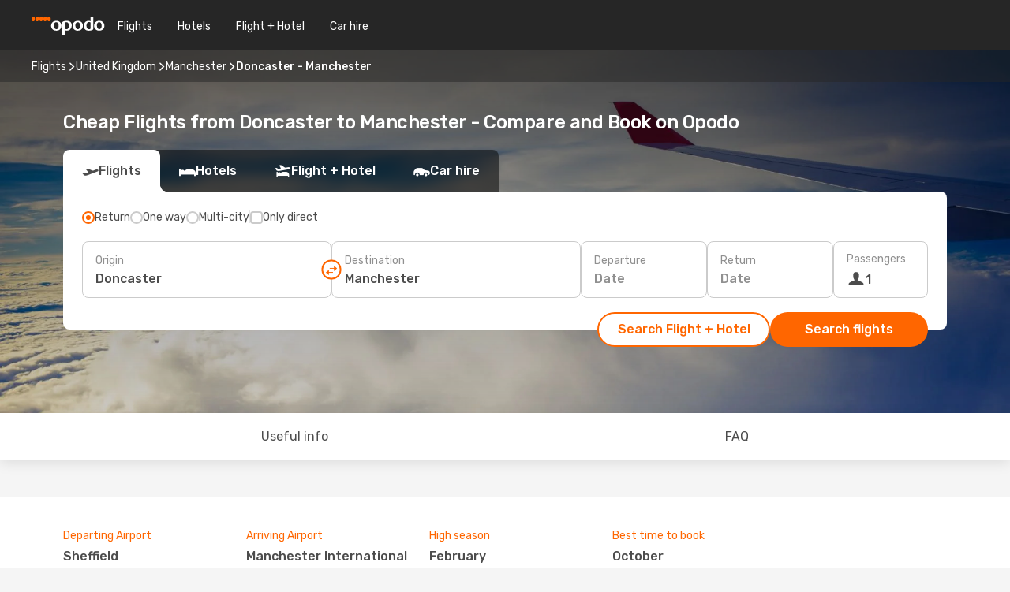

--- FILE ---
content_type: text/html;charset=utf-8
request_url: https://www.opodo.co.uk/flights/doncaster-manchester/DSA/MAN/
body_size: 76253
content:
<!DOCTYPE html>
<html  lang="en-GB" dir="ltr">
<head><meta charset="utf-8">
<meta name="viewport" content="width=1168">
<title>Cheap Flights from Doncaster to Manchester - Opodo</title>
<meta name="format-detection" content="telephone=no">
<link rel="preload" as="style" href="https://fonts.googleapis.com/css2?family=Rubik:wght@300;400;500;600;700&display=swap" onload="this.rel='stylesheet'">
<meta name="og:description" content="Compare cheap flights from Doncaster to Manchester and book your plane ticket ✈ No hidden fees ✓ Save time and money with Opodo">
<meta name="og:title" content="Cheap Flights from Doncaster to Manchester - Opodo">
<meta name="robots" content="index, follow">
<meta name="og:image" content="https://www.opodo.co.uk/images/landingpages/destinations/1920x800/destination-default_1920x800.jpg">
<meta name="og:type" content="website">
<meta name="description" content="Compare cheap flights from Doncaster to Manchester and book your plane ticket ✈ No hidden fees ✓ Save time and money with Opodo">
<meta name="og:url" content="https://www.opodo.co.uk/flights/doncaster-manchester/DSA/MAN/" rel="og:url">
<link rel="canonical" href="https://www.opodo.co.uk/flights/doncaster-manchester/DSA/MAN/" data-hid="e3fa780">
<link rel="alternate" href="https://www.opodo.es/vuelos/doncaster-manchester/DSA/MAN/" hreflang="es">
<link rel="alternate" href="https://www.opodo.com/flights/doncaster-manchester/DSA/MAN/" hreflang="x-default">
<link rel="alternate" href="https://www.opodo.co.uk/flights/doncaster-manchester/DSA/MAN/" hreflang="en-GB">
<link rel="icon" href="/images/onefront/bluestone/OP/favicon.ico" type="image/x-icon" data-hid="2c9d455">
<script src="https://securepubads.g.doubleclick.net/tag/js/gpt.js" async="async"></script>
<script>
                    var gptadslots = [];
                    var googletag = googletag || {cmd:[]};
                    googletag.cmd.push(function() {
                        //Adslot 1 declaration
                        gptadslots.push(googletag.defineSlot('/4121/uk_sites/opodo.co.uk/sslp_dest', [[970,90],[970,250],[728,90]], 'top')
                            .setTargeting('pos', ['top'])
                            .addService(googletag.pubads()));
                        googletag.pubads().enableSingleRequest();
                        googletag.pubads().setTargeting('sslp_dest', [ 'DSA-MAN' ]);
                        googletag.pubads().collapseEmptyDivs();
                        googletag.enableServices();
                    });
                </script>
<link rel="shortcut icon" href="/images/onefront/bluestone/OP/favicon.ico" type="image/x-icon" data-hid="9ad5b89">
<script type="text/javascript" data-hid="1a304df">
        var CONFIG_COOKIES_PURPOSE = {
            content_personalization: ["ngStorage"]
        };

        var GA_custom_dimension = {
            label: 'cmp_ad_agreement',
            purpose: 'advertising_personalization',
            vendor: 'google'
        };

        var GA_consent = {
            label: 'google_analytics_consent',
            vendor: 'c:googleana-2kgJLL8H'
        };

        var didomiStatus = null;
        var pageLanguage = 'en';

        function setDidomiListeners() {
            window.didomiEventListeners = window.didomiEventListeners || [];
            setDidomiPush();
        }

        function setDidomiPush() {
            window.didomiEventListeners.push({
                event: 'consent.changed',
                listener: function() {
                    doActionsOnConsentChanged();
                }
            });
        }

        function doActionsOnConsentChanged() {
            updateDidomiStatus();

            setGACustomDimension();

            setGAConsentInDataLayer();
        }

        function setGACustomDimension() {
            var customDimensionValue = isConsentSet() ? isVendorEnabled(GA_custom_dimension.vendor) : false;

            pushInDatalayer(GA_custom_dimension.label, customDimensionValue);
        }

        function setGAConsentInDataLayer() {
            var consentGA = isConsentSet() ? isVendorEnabled(GA_consent.vendor) : true;

            pushInDatalayer(GA_consent.label, consentGA);
        }

        function pushInDatalayer(label, value) {
            var objPush = {};
            objPush[label] = ''+value+'';

            window.dataLayer.push(objPush);
        }

        function updateDidomiStatus() {
            didomiStatus = Didomi.getUserConsentStatusForAll();
        }

        function isCookieEnabled(cookieName) {
            return (isConsentSet() && didomiStatus.purposes.enabled.indexOf(getCookieType(cookieName)) !== -1);
        }

        function isPurposeEnabled(purposeName) {
            return didomiStatus.purposes.enabled.indexOf(purposeName) !== -1;
        }

        function isVendorEnabled(vendorName) {
            return didomiStatus.vendors.enabled.indexOf(vendorName) !== -1;
        }

        function isConsentSet() {
            return didomiStatus !== null && (didomiStatus.purposes.enabled.length !== 0 || didomiStatus.purposes.disabled.length !== 0);
        }

        function getCookieType(cookieName) {
            for (var type in CONFIG_COOKIES_PURPOSE) {
                if (CONFIG_COOKIES_PURPOSE[type].indexOf(cookieName) !== -1) {
                    return type;
                }
            }
        }

        setDidomiListeners();
    </script>
<script type="text/javascript" data-hid="4a299c0">
        //Read Cookies
        var cookiesArray = [],
            cookies,
            mktTrack,
            mktportal,
            device_gtm = 'D',
            id_gtm = 'GTM-KKLQKF';

        function initReadCookies() {
            cookiesArray.push(document.cookie.match(/(device=[^;]+)/)[0]);

            mktTrack = document.cookie.match(/((mktTrack)=[^;]+)/);
            mktportal = document.cookie.match(/((mktportal)=[^;]+)/);

            mktTrack ? cookiesArray.push(mktTrack[0]) : '';
            mktportal ? cookiesArray.push(mktportal[0]) : '';

            cookies = createCookieObj(cookiesArray);

            if(cookies.device === 'tablet'){
                device_gtm = 'T';
            } else if (cookies.device === 'mobile') {
                device_gtm = 'M';
            }
        }

        function createCookieObj(c_value) {
            var obj = {},
                t_arr;

            if (c_value !== undefined) {
                for (var i = c_value.length - 1; i >= 0; i--) {
                    t_arr = c_value[i].split(/=(.+)/);
                    obj[t_arr[0]] = t_arr[1];
                }
            } else {
                obj = {
                    utmcsr: 'no_GA',
                    utmcmd: 'no_GA'
                }
            }
            return obj;
        }

        function getCookie (name) {
            const nameEQ = name + '=';
            const ca = document.cookie.split(';');
            for (let i = 0; ca.length > i; i++) {
                let c = ca[i];
                while (c.charAt(0) === ' ') { c = c.substring(1, c.length); }
                if (c.indexOf(nameEQ) === 0) { return c.substring(nameEQ.length, c.length); }
            }
            return null;
        }

        initReadCookies();
    </script>
<script type="text/javascript" data-hid="40ffd0a">
        function getParamMktportal() {
            var resultRegExp = document.location.search.match(/(MPortal|mktportal)=([^&]+)/);
            return resultRegExp !== null ? resultRegExp[2] : "";
        }

        function setCookie(name,value, days) {
            var expires = 60 * 60 * 24 * days;
            var domainName = '.opodo.co.uk';

            if (cookies.mktportal === undefined || value !== "") {
                document.cookie = name + "=" + (value || "")  + "; max-age=" + expires + "; path=/; domain=" + domainName;

                cookies.mktportal = value;
            }
        }

        setCookie("mktportal", getParamMktportal(), 30);
    </script>
<script type="text/javascript" data-hid="15f630e">
        function getCountry() {
            return 'UK';
        }

        var dataLayerConfiguration = {
            site_type: device_gtm,
            page_url : document.location.pathname + document.location.search,
            cod_lang: 'en'+'_'+getCountry(),
            page_category: 'SSLP_city_pairs',
            sso: sessionStorage.getItem("thirdPartyTrackingData") ? sessionStorage.getItem("thirdPartyTrackingData").search('SSO_1') !== -1 : false,
            mktsession_id: getCookie('mktSession') || '',
        };

        var dataLayerABConf = {};

        if(cookies.mktportal) {
            dataLayerABConf.mktportal = cookies.mktportal;
        }

        (function prepareDataLayerConfiguration() {
            for (var property in dataLayerABConf) {
                if (dataLayerABConf.hasOwnProperty(property)) {
                    dataLayerConfiguration[property] = dataLayerABConf[property];
                }
            }
        })();

        analyticsEvent = function() {};
        window.dataLayer = window.dataLayer || [];

        dataLayer.push(dataLayerConfiguration);

        // Init custom dimensions
        setGACustomDimension();
        setGAConsentInDataLayer();
    </script>
<script type="text/javascript" data-hid="196944d">
        var tc_values = cookies.mktTrack ? cookies.mktTrack.match(/([^|]+)/g) : undefined,
        tc_obj = createCookieObj(tc_values),
        tc_device = cookies.device.substring(0,1),
        DEFAULT_UTM_SOURCE = 'google',
        DEFAULT_UTM_MEDIUM = 'cpc',
        arrival_city_code = '',
        departure_city_code = '';

        /**
         * @brief This function reads cookies and updates  value for variables tc_vars.mkt_utm.
         * @pre tc_vars object should be created before
         * @post tc_vars.mkt_utm_campaign_cookie, tc_vars.mkt_utm_source_cookie and tc_vars.mkt_utm_medium_cookie
         * are updated with the mktTrack cookie values.
         */
        function updateUtm() {
            initReadCookies();
            let tc_values = cookies.mktTrack ? cookies.mktTrack.match(/([^|]+)/g) : undefined;
            tc_obj = createCookieObj(tc_values);

            tc_vars.mkt_utm_campaign_cookie = tc_obj.utmccn || '';
            tc_vars.mkt_utm_source_cookie = tc_obj.utmcsr || '';
            tc_vars.mkt_utm_medium_cookie = tc_obj.utmcmd || '';

            (function checkAndSetGAClientId(maxCalls = 10, currentCall = 0) {
                const gaClientId = getGoogleAnalyticsClientId(getCookie('_ga'));
                if (gaClientId) {
                    window.tc_vars = window.tc_vars || {};
                    window.tc_vars.ext_ga_client_id = gaClientId;
                } else if (currentCall < maxCalls) {
                    setTimeout(() => checkAndSetGAClientId(maxCalls, currentCall + 1), 800);
                }
            })();
        }

        function getGoogleAnalyticsClientId(cookieValue) {
            if (cookieValue) {
                const parts = cookieValue.split('.');
                if (parts.length === 4) {
                    return parts[2] + '.' + parts[3];
                }
            }
            return '';
        }
    </script>
<script type="text/javascript" data-hid="bd33ae">
        //gclid is a tracking parameter used by Google to pass information to Google Analytics and Adwords
        if (tc_obj.utmgclid) {
            tc_obj.utmcsr = DEFAULT_UTM_SOURCE;
            tc_obj.utmcmd = DEFAULT_UTM_MEDIUM;
        }

        var tc_vars = {
            env_template : 'sslp',
            env_work : 'prod',
            env_market : getCountry(),
            env_language : 'en',
            env_site_type: tc_device,
            env_brand_code: 'O',
            env_brand: 'opodo',
            env_currency_code: 'GBP',
            page_category: 'sslp',
            page_url: window.location.href.split('?')[0],
            page_name: 'sslp_CityPair',
            mkt_utm_campaign_cookie: tc_obj.utmccn || '',
            mkt_utm_source_cookie: tc_obj.utmcsr || '',
            mkt_utm_medium_cookie: tc_obj.utmcmd || '',
            mkt_utm_content_cookie: tc_obj.utmcct || '',
            mkt_utm_term_cookie: tc_obj.utmctr || '',
            mkt_portal: cookies.mktportal || '',
            flight_arrival_city_code: arrival_city_code,
            flight_departure_city_code: departure_city_code,
            edo_browser_id: sessionStorage.getItem('tc_vars') ? JSON.parse(sessionStorage.getItem('tc_vars'))?.edo_browser_id : '',
        };
    </script>
<script type="text/javascript" data-hid="30ab8af">
        function reloadTMSContainer () {
            tC.container.reload({events: {page: [{},{}]}});
        }
    </script>
<script async onload="reloadTMSContainer()" src="//cdn.tagcommander.com/4250/tc_eDreamsODIGEO_79.js" data-hid="12eab05"></script>
<script type="text/javascript" data-hid="4bb012b">
        function setDidomiConfig() {
            const config = {
                app: {
                    privacyPolicyURL: 'https://www.opodo.co.uk/privacy-policy/',
                },
                languages: {
                    enabled: [pageLanguage],
                    default: pageLanguage
                }
            };

            window.didomiConfig = config;
        }

        window.didomiOnReady = window.didomiOnReady || [];
        window.didomiOnReady.push(didomiReady);


        function didomiReady() {
            updateDidomiStatus();

            setGACustomDimension();

            setGAConsentInDataLayer();

            updateUtm();

            loadGTM(window,document,'script','dataLayer',id_gtm);

            if (window?.dataLayer) {
                window.dataLayer[0].didomiExperimentId = window?.tc_array_events?.didomiExperimentId;
                window.dataLayer[0].didomiExperimentUserGroup = window?.tc_array_events?.didomiExperimentUserGroup;
            }
        }

        function didomiTimeout() {
            if (!didomiStatus) {
                loadGTM(window,document,'script','dataLayer',id_gtm);
                tC.event.didomiReady(window, {"didomiVendorsConsent": "fallBackConsent"});
            }
        }

        function didomiLoader() {
            setTimeout(didomiTimeout, 5000);

            didomiLoadScript('c81d422d-223b-4c8a-8b2e-099d6fa3acb9');
        }

        function didomiLoadScript(didomiApiKey) {
            window.gdprAppliesGlobally=true;
            function a(e){
                if(!window.frames[e]){
                    if(document.body&&document.body.firstChild){
                        var t=document.body;
                        var n=document.createElement("iframe");
                        n.style.display="none";
                        n.name=e;
                        n.title=e;
                        t.insertBefore(n,t.firstChild)
                    }
                    else{
                        setTimeout(function(){a(e)},5)
                    }
                }
            }
            function e(n,r,o,c,s){
                function e(e,t,n,a){
                    if(typeof n!=="function"){return}
                    if(!window[r]){
                        window[r]=[]
                    }
                    var i=false;
                    if(s){
                        i=s(e,t,n)
                    }
                    if(!i){
                        window[r].push({command:e,parameter:t,callback:n,version:a})
                    }
                }
                e.stub=true;
                function t(a){
                    if(!window[n]||window[n].stub!==true){return}
                    if(!a.data){return}
                    var i=typeof a.data==="string";
                    var e;
                    try{e=i?JSON.parse(a.data):a.data}
                    catch(t){return}
                    if(e[o]){
                        var r=e[o];
                        window[n](r.command,r.parameter,function(e,t){
                            var n={};
                            n[c]={returnValue:e,success:t,callId:r.callId};
                            a.source.postMessage(i?JSON.stringify(n):n,"*")
                        },r.version)
                    }
                }
                if("undefined"[n]!=="function"){
                    window[n]=e;
                    if(window.addEventListener){
                        window.addEventListener("message",t,false)
                    }
                    else{
                        window.attachEvent("onmessage",t)}
                }
            }
            e("__tcfapi","__tcfapiBuffer","__tcfapiCall","__tcfapiReturn");a("__tcfapiLocator");

            (function(e){
                var t=document.createElement("script");
                t.id="spcloader";
                t.type="text/javascript";
                t.async=true;
                t.src="https://sdk.privacy-center.org/"+e+"/loader.js?target="+document.location.hostname;t.charset="utf-8";
                var n=document.getElementsByTagName("script")[0];
                n.parentNode.insertBefore(t,n)
            })(didomiApiKey);
        }

        setDidomiConfig();

       didomiLoader();
    </script>
<script type="text/javascript" data-hid="7f260c0">
        domainName = 'opodo.co.uk';
        domainNameSearch = 'www.opodo.co.uk';
        //If an AB test is running the placeholder will be replaced by a push instruction
        //to set the ga custom dimensions with the value of MultitestCfg partitions winners:

        var countryCode = getCountry();
        var lang = 'en';
    </script>
<script type="text/javascript" data-hid="f37a6b">
        function loadGTM (w,d,s,l,i){w[l]=w[l]||[];w[l].push({'gtm.start':
        new Date().getTime(),event:'gtm.js'});var f=d.getElementsByTagName(s)[0],
        j=d.createElement(s),dl=l!='dataLayer'?'&amp;l='+l:'';j.async=true;j.src=
        '//www.googletagmanager.com/gtm.js?id='+i+dl;f.parentNode.insertBefore(j,f);
        }
    </script>
<script type="text/javascript" data-hid="777b523">
        /**
         * @desc This function is used in an intervals in order to check if the mktTrack cookie value changes, in this case
         * it performs a push into dataLayer object with the new value.
         * @post If the push is done, the interval is stoped.
         */
        function mktTrackCookieUpdate(cookie) {
            dataLayer.push({'event': 'mkttrack', 'mktTrack':cookie.match(new RegExp('mktTrack=([^;]+)'))[1]});
        }

        function doTrack() {
            var mktportal = cookies["mktportal"] === undefined ? "" : cookies["mktportal"];
            track('OPUK', mktportal, 'SSLP', false, mktTrackCookieUpdate);
        }

        function loadScript(src, callback) {
            var a = document.createElement('script'),
                f = document.getElementsByTagName('head')[0];

            a.async = true;
            a.type = 'text/javascript';
            a.src = src;

            if (callback !== null){
                if (a.readyState) { // IE, incl. IE9
                    a.onreadystatechange = function() {
                        if (a.readyState == "loaded" || a.readyState == "complete") {
                            a.onreadystatechange = null;
                            callback();
                        }
                    };
                } else {
                    a.onload = function() { // Other browsers
                        callback();
                    };
                }
            }

            f.appendChild(a);
        }
    </script>
<script type="text/javascript" data-hid="7ca9d41">loadScript("/marketing-channel/client/v3/marketing-channel.min.js", doTrack);</script>
<script type="application/ld+json">{"@context":"https://schema.org/","@type":"FAQPage","mainEntity":[{"@type":"Question","name":"Is it possible to purchase a flexible ticket for my flight from Doncaster to Manchester?","acceptedAnswer":{"@type":"Answer","text":"At Opodo we want to make sure that your travel plans are not affected by any cancelation as well as any possible restrictions United Kingdom may apply when travelling from Doncaster. Is your flight cancelled? We've got your back! With our flexible ticket guarantee you can decide if you want to book another flight - free of rebooking fee - or get a full refund!"}},{"@type":"Question","name":"How can I find cheap flights from Doncaster to Manchester at Opodo?","acceptedAnswer":{"@type":"Answer","text":"At Opodo we use different machine learned based methodologies to find our costumers the cheapest flight available from Doncaster to Manchester. Considering airline combinations, stopovers and direct flights as well as different criteria for inbound and outbound journeys, our search engine works to provides always the best price with the best conditions."}},{"@type":"Question","name":"Is Manchester expensive to visit compared to Doncaster?","acceptedAnswer":{"@type":"Answer","text":"If you compare transportation prices, the taxi ride in Manchester costs an average of 3.40 GBP, 33% more expensive than Doncaster, with a fare of 2.55 GBP, While train tickets are cheaper, but cost the same in both Manchester and Doncaster: 2.00 GBP. If you compare the price of a lunch meal, however, you can find it from 15.00 GBP in Manchester, 2% less than the 15.25 GBP in Doncaster. The price of the coffee is around 18% more expensive in Manchester, with an average of 3.60 GBP , while in Doncaster the coffee costs 3.05 GBP."}},{"@type":"Question","name":"When is the best time to book a flight from Doncaster to Manchester?","acceptedAnswer":{"@type":"Answer","text":"The most popular months to book a flight from Doncaster to Manchester are October, November and August, based on the searches of our customers."}},{"@type":"Question","name":"When is the best time to travel from Doncaster to Manchester?","acceptedAnswer":{"@type":"Answer","text":"The best time of the year to go to Manchester when flying from Doncaster depends on several preference factors like climate, seasonality and, of course, price. When it comes to popularity, November is the top 1º month to fly to Manchester from Doncaster in terms of searches from our customer, followed by October and August. If you prefer to avoid high peaks of turism, however, and escape a crowded period, March, February and June are the months with less volume of searchs for the route Doncaster - Manchester."}},{"@type":"Question","name":"How is the weather in Manchester compared to Doncaster?","acceptedAnswer":{"@type":"Answer","text":"While in Doncaster the temperatures can reach an average of 27.09 ºC in summer, with precipitation levels up to 9 mm ,Manchester's temperatures can go up to 26.08 ºC during the hot season, with 3 mm average of rain rate . In winter, however, weather indicators show around -2.77 ºC in Manchester, compared to the -3.54 ºC average degrees reported in Doncaster. During the winter period, Doncaster can register 6 mm precipitation, while Manchester have an average of 3 mm rain level."}},{"@type":"Question","name":"Which are the airlines with flights from Doncaster to Manchester?","acceptedAnswer":{"@type":"Answer","text":"Airlines with direct flights departing from Doncaster to Manchester are: Flybe."}}]}</script>
<link rel="stylesheet" href="/sslp-itinerary-frontend/static-content/_nuxt/op.20942a29.css">
<link rel="modulepreload" as="script" crossorigin href="/sslp-itinerary-frontend/static-content/_nuxt/entry.32ffc06b.js">
<link rel="modulepreload" as="script" crossorigin href="/sslp-itinerary-frontend/static-content/_nuxt/op.1562a551.js">
<link rel="modulepreload" as="script" crossorigin href="/sslp-itinerary-frontend/static-content/_nuxt/AirlineInterlinking.6d20c4da.js">
<link rel="modulepreload" as="script" crossorigin href="/sslp-itinerary-frontend/static-content/_nuxt/SslpHead.2ad24c9a.js">
<link rel="modulepreload" as="script" crossorigin href="/sslp-itinerary-frontend/static-content/_nuxt/common.cfb9b128.js">
<link rel="modulepreload" as="script" crossorigin href="/sslp-itinerary-frontend/static-content/_nuxt/nuxt-link.08202c5d.js">
<link rel="modulepreload" as="script" crossorigin href="/sslp-itinerary-frontend/static-content/_nuxt/vue.f36acd1f.cc4a2052.js">
<link rel="modulepreload" as="script" crossorigin href="/sslp-itinerary-frontend/static-content/_nuxt/useFetchRouteDetails.7e723cbf.js">
<link rel="modulepreload" as="script" crossorigin href="/sslp-itinerary-frontend/static-content/_nuxt/CheapestTimeToFly.139692f8.js">
<link rel="modulepreload" as="script" crossorigin href="/sslp-itinerary-frontend/static-content/_nuxt/useInterlink.17c9bc24.js">
<link rel="modulepreload" as="script" crossorigin href="/sslp-itinerary-frontend/static-content/_nuxt/ViewMore.5ec68be1.js">
<link rel="modulepreload" as="script" crossorigin href="/sslp-itinerary-frontend/static-content/_nuxt/CardPrice.2bcf84b7.js">
<link rel="modulepreload" as="script" crossorigin href="/sslp-itinerary-frontend/static-content/_nuxt/CityPairsPageContent.71cfb8fb.js">
<link rel="modulepreload" as="script" crossorigin href="/sslp-itinerary-frontend/static-content/_nuxt/PageLayout.f8e79047.js">
<link rel="modulepreload" as="script" crossorigin href="/sslp-itinerary-frontend/static-content/_nuxt/useSearch.89895922.js">
<link rel="modulepreload" as="script" crossorigin href="/sslp-itinerary-frontend/static-content/_nuxt/useAutocomplete.b422d15a.js">
<link rel="modulepreload" as="script" crossorigin href="/sslp-itinerary-frontend/static-content/_nuxt/DatePicker.bf6eacec.js">
<link rel="modulepreload" as="script" crossorigin href="/sslp-itinerary-frontend/static-content/_nuxt/PassengerRow.34ce68e8.js">
<link rel="modulepreload" as="script" crossorigin href="/sslp-itinerary-frontend/static-content/_nuxt/SeoInterlinking.62432393.js">
<link rel="modulepreload" as="script" crossorigin href="/sslp-itinerary-frontend/static-content/_nuxt/useSeoInterlinkingLinks.e7d857f8.js">
<link rel="modulepreload" as="script" crossorigin href="/sslp-itinerary-frontend/static-content/_nuxt/InfoBlocks.50341e25.js">
<link rel="modulepreload" as="script" crossorigin href="/sslp-itinerary-frontend/static-content/_nuxt/useInfoblocks.a6d82e81.js">
<link rel="modulepreload" as="script" crossorigin href="/sslp-itinerary-frontend/static-content/_nuxt/useWidgetVisibility.5ee18f94.js">
<link rel="modulepreload" as="script" crossorigin href="/sslp-itinerary-frontend/static-content/_nuxt/AutoContent.baf07740.js">
<link rel="modulepreload" as="script" crossorigin href="/sslp-itinerary-frontend/static-content/_nuxt/DealsContainer.ad83affa.js">
<link rel="modulepreload" as="script" crossorigin href="/sslp-itinerary-frontend/static-content/_nuxt/SeoContent.cda7a341.js">
<link rel="modulepreload" as="script" crossorigin href="/sslp-itinerary-frontend/static-content/_nuxt/useStructuredData.363df52d.js">
<link rel="modulepreload" as="script" crossorigin href="/sslp-itinerary-frontend/static-content/_nuxt/useLastMinuteLinks.0f93830c.js">







<script type="module" src="/sslp-itinerary-frontend/static-content/_nuxt/entry.32ffc06b.js" crossorigin></script></head>
<body  class="odf-bg-secondary fonts-loading loading"><div id="__nuxt"><!--[--><!--[--><header class="header"><div id="header-logo-url" class="header-logo"><svg><use href="/sslp-itinerary-frontend/static-content/_nuxt/logo-OP.e9090f22.svg#main" xlink:href="/sslp-itinerary-frontend/static-content/_nuxt/logo-OP.e9090f22.svg#main" width="100%" height="100%"></use></svg></div><div class="header-desktop-start"><div class="header-tabs odf-tabs odf-tabs-header"><!--[--><a class="header-tabs-item" href="https://www.opodo.co.uk/flights/">Flights</a><a class="header-tabs-item" href="https://www.opodo.co.uk/hotels/">Hotels</a><a class="header-tabs-item" href="https://www.opodo.co.uk/holidays/">Flight + Hotel</a><a class="header-tabs-item" href="https://carhire.opodo.co.uk/en/?clientId=314911" rel="nofollow">Car hire</a><!--]--></div></div><div class="header-desktop-end"><!--[--><!--]--><div class="currencySwitcher"><button type="button" class="currencySwitcher-outside"><img src="/images/onefront/flags/flags@2x.png" class="currencySwitcher-img currencySwitcher-img-UK" alt="UK"><span>EN</span><span> (£) </span></button><div class="currencySwitcher-inside"><div class="currencySwitcher-header"><span>Opodo is now available in the following countries:</span></div><div class="currencySwitcher-main"><div class="currencySwitcher-continents"><!--[--><div class="currencySwitcher-continent"><span class="currencySwitcher-continent-title">Europe</span><div class="currencySwitcher-countries"><!--[--><a href="https://www.opodo.es/vuelos/doncaster-manchester/DSA/MAN/" lang="es-ES" class="currencySwitcher-country"><img src="/images/onefront/flags/flags@2x.png" class="currencySwitcher-img currencySwitcher-img-ES" alt="ES"><span>España (€)</span></a><!--]--></div></div><!--]--></div><div class="currencySwitcher-international"><span>Or you can visit our</span><a href="https://www.opodo.com/flights/doncaster-manchester/DSA/MAN/">global site</a><i aria-hidden="true"></i></div></div><div class="currencySwitcher-footer"><button type="button">Close</button></div></div></div></div></header><section class="searcher" style="background-image:linear-gradient(rgba(0, 0, 0, 0.5), rgba(0, 0, 0, 0)), url(/images/landingpages/destinations/1920x800/destination-default_1920x800.jpg);background-position-y:0%;"><div class="breadcrumb breadcrumb__dark"><ol class="breadcrumb-list" vocab="http://schema.org/" typeof="BreadcrumbList"><!--[--><li property="itemListElement" typeof="ListItem" class="breadcrumb-item"><a href="https://www.opodo.co.uk/flights/" property="item" typeof="WebPage"><span class="breadcrumb-content" property="name">Flights</span></a><i class="odf-icon odf-icon-s odf-icon-arrow-right" aria-hidden="true"></i><meta property="position" content="1"></li><li property="itemListElement" typeof="ListItem" class="breadcrumb-item"><a href="https://www.opodo.co.uk/flights/united-kingdom/GB/" property="item" typeof="WebPage"><span class="breadcrumb-content" property="name">United Kingdom</span></a><i class="odf-icon odf-icon-s odf-icon-arrow-right" aria-hidden="true"></i><meta property="position" content="2"></li><li property="itemListElement" typeof="ListItem" class="breadcrumb-item"><a href="https://www.opodo.co.uk/flights/manchester/MAN/" property="item" typeof="WebPage"><span class="breadcrumb-content" property="name">Manchester</span></a><i class="odf-icon odf-icon-s odf-icon-arrow-right" aria-hidden="true"></i><meta property="position" content="3"></li><li property="itemListElement" typeof="ListItem" class="breadcrumb-item"><span class="is-current breadcrumb-content" property="name">Doncaster - Manchester</span><!----><meta property="position" content="4"></li><!--]--></ol></div><header><!----><h1>Cheap Flights from Doncaster to Manchester - Compare and Book on Opodo</h1></header><div class="searcher-body"><div><div class="searchBox"><!----><div class="searchBox-tabs"><div class="active" id="flightsTab"><i class="odf-icon-flight" aria-hidden="true"></i><span>Flights</span></div><div class="" id="hotelsTab"><i class="odf-icon-hotel" aria-hidden="true"></i><span>Hotels</span></div><div class="" id="flightsHotelTab"><i class="odf-icon-flight-hotel" aria-hidden="true"></i><span>Flight + Hotel</span></div><!----><div class="" id="carsTab"><i class="odf-icon-car" aria-hidden="true"></i><span>Car hire</span></div></div><div class="searchBox-content"><div class="searchBox-flightsTypes"><input id="return-radioButton" type="radio" checked><label class="searchBox-flightsType searchBox-flightsType-label" for="return-radioButton"><i aria-hidden="true"></i><span id="return-label">Return</span></label><input id="oneWay-radioButton" type="radio"><label class="searchBox-flightsType searchBox-flightsType-label" for="oneWay-radioButton"><i aria-hidden="true"></i><span id="oneWay-label">One way </span></label><input id="multiStop-radioButton" type="radio"><label class="searchBox-flightsType searchBox-flightsType-label" for="multiStop-radioButton"><i aria-hidden="true"></i><span id="multistop-label">Multi-city</span></label><div class="searchBox-flightsTypes-separator"></div><input id="direct-flights-checkbox" type="checkbox"><label class="searchBox-flightsType searchBox-flightsType-label searchBox-flightsType--direct" for="direct-flights-checkbox"><i class="odf-icon-tick" aria-hidden="true"></i><span>Only direct</span></label></div><!----><div class="searchBox-body"><div class="searchBox-rows"><div style="display:none;" class="searchBox-calendar"><div class="searchBox-calendar-window"><div class="datepicker" style="transform:translateX(0px);"><!--[--><!--]--><!--[--><!--]--></div></div><div class="searchBox-calendar-arrow-container-left"><button class="searchBox-calendar-arrow" disabled><i class="odf-icon odf-icon-arrow-left" aria-hidden="true"></i></button></div><div class="searchBox-calendar-arrow-container-right"><button class="searchBox-calendar-arrow"><i class="odf-icon odf-icon-arrow-right" aria-hidden="true"></i></button></div><div class="searchBox-close"><!----><!----><button id="done-button" class="button-primary button__fit mis-auto">Close</button></div></div><!--[--><div class="searchBox-row"><div class="searchBox-row-inputs"><div class="searchBox-row-cities searchBox-row-collapse"><div id="ORIGIN-location-0" class="searchBox-box"><!----><label>Origin</label><!--[--><input value="" placeholder="Where from?" type="text" maxlength="128" autocapitalize="off" autocorrect="off" autocomplete="off" spellcheck="false"><!----><!--]--><!----><!----></div><button class="searchBox-swapButton" type="button"><i class="searchBox-swapButton-icon" aria-hidden="true"></i></button><div id="DESTINATION-location-0" class="searchBox-box"><!----><label>Destination</label><!--[--><input value="" placeholder="Where to?" type="text" maxlength="128" autocapitalize="off" autocorrect="off" autocomplete="off" spellcheck="false"><!----><!--]--><!----><!----></div></div><div class="searchBox-row-dates searchBox-row-collapse"><div id="OUTBOUND-date-0" class="searchBox-box searchBox-box-date"><!----><label>Departure</label><span class="searchBox-box-placeholder">Date</span><!----><!----></div><div id="INBOUND-date-0" class="searchBox-box searchBox-box-date"><!----><label>Return</label><span class="searchBox-box-placeholder">Date</span><!----><!----></div></div></div><div class="searchBox-row-action"><!--[--><div id="passenger-selector" class="searchBox-box searchBox-box-passengers"><label>Passengers</label><div class="searchBox-passengers-input"><i class="odf-icon-pax" aria-hidden="true"></i><span class="searchBox-box-plain-text">1</span></div></div><!----><!--]--><!----><!----></div></div><!--]--></div><!----></div><!----><div class="searchBox-buttons"><button id="search-dp-btn">Search Flight + Hotel</button><button id="search-btn">Search flights</button><!----><!----></div></div><!----></div></div></div><div class="trustpilot-container"><div class="trustpilot"><span></span></div></div></section><!----><!----><!----><div class="advertBanner"><div id="top" style="display:none;"></div></div><!----><!--[--><!----><!----><div id="useful-info" class="infoblock"><div class="carousel carousel__white"><div class="carousel-arrow-container carousel-arrow-container-left"><!----></div><div class="carousel-arrow-container carousel-arrow-container-right"><!----></div><div class="carousel-window"><div class="carousel-items" style="transform:translateX(-0px);display:flex;gap:64px;transition:transform 0.3s ease;"><!--[--><!--[--><div class="infoblock-block"><span class="infoblock-block-title">Departing Airport</span><span class="infoblock-block-code">Sheffield</span><span class="infoblock-block-text">The airport Sheffield is the departure airport operating flights between Doncaster and Manchester</span></div><div class="infoblock-block"><span class="infoblock-block-title">Arriving Airport</span><span class="infoblock-block-code">Manchester International</span><span class="infoblock-block-text">Flights departing Doncaster with Manchester as destination arrive at Manchester International</span></div><div class="infoblock-block"><span class="infoblock-block-title">High season</span><span class="infoblock-block-code">February</span><span class="infoblock-block-text">According to search data from our customers, February is the busiest time to fly from Doncaster to Manchester</span></div><div class="infoblock-block"><span class="infoblock-block-title">Best time to book</span><span class="infoblock-block-code">October</span><span class="infoblock-block-text">According to real data October is the most popular time to book a flight to Manchester when departing from Doncaster</span></div><!--]--><!--]--></div></div></div></div><!----><section class="widgetSeoContainer"><div><div class="routeInfo-sections"><div class="costComparison"><h4>Currency and price comparison</h4><!--[--><!--[--><div class="costComparison-items"><!--[--><div style="" class="costComparison-item"><div class="costComparison-item-header"><span>Train</span><span>Local, one-way ticket</span></div><div class="costComparison-item-graph" style="--percentage:180deg;"><i class="odf-icon-subway" aria-hidden="true"></i><div class="costComparison-item-data"><span>0%</span><span>A train in Manchester costs roughly the same as in Doncaster.</span></div></div><div class="costComparison-item-cities"><div class="costComparison-item-city"><span class="costComparison-item-city-name">Doncaster</span><span class="costComparison-item-city-price">£2.00</span></div><div class="costComparison-item-city"><span class="costComparison-item-city-name">Manchester</span><span class="costComparison-item-city-price">£2.00</span></div></div></div><div style="" class="costComparison-item"><div class="costComparison-item-header"><span>Meal</span><span>Mid-priced restaurant</span></div><div class="costComparison-item-graph" style="--percentage:178.51239669421489deg;"><i class="odf-icon-food" aria-hidden="true"></i><div class="costComparison-item-data"><span>0%</span><span>A meal in Manchester costs roughly the same as in Doncaster.</span></div></div><div class="costComparison-item-cities"><div class="costComparison-item-city"><span class="costComparison-item-city-name">Doncaster</span><span class="costComparison-item-city-price">£15.25</span></div><div class="costComparison-item-city"><span class="costComparison-item-city-name">Manchester</span><span class="costComparison-item-city-price">£15.00</span></div></div></div><div style="" class="costComparison-item"><div class="costComparison-item-header"><span>Taxi</span><span>Standard daytime start rate</span></div><div class="costComparison-item-graph" style="--percentage:205.71428571428575deg;"><i class="odf-icon-ground-transport-taxi" aria-hidden="true"></i><div class="costComparison-item-data"><span>30%</span><span>Taxis are 30% more expensive in Manchester than in Doncaster.</span></div></div><div class="costComparison-item-cities"><div class="costComparison-item-city"><span class="costComparison-item-city-name">Doncaster</span><span class="costComparison-item-city-price">£2.55</span></div><div class="costComparison-item-city"><span class="costComparison-item-city-name">Manchester</span><span class="costComparison-item-city-price">£3.40</span></div></div></div><div style="" class="costComparison-item"><div class="costComparison-item-header"><span>Coffee</span><span>Regular cappuccino</span></div><div class="costComparison-item-graph" style="--percentage:194.88721804511277deg;"><i class="odf-icon-coffee-cup" aria-hidden="true"></i><div class="costComparison-item-data"><span>20%</span><span>Coffee is 20% more expensive in Manchester than in Doncaster.</span></div></div><div class="costComparison-item-cities"><div class="costComparison-item-city"><span class="costComparison-item-city-name">Doncaster</span><span class="costComparison-item-city-price">£3.05</span></div><div class="costComparison-item-city"><span class="costComparison-item-city-name">Manchester</span><span class="costComparison-item-city-price">£3.60</span></div></div></div><!--]--></div><!--]--><!----><!--]--></div><div class="routeInfo-sections__right"><!----><!--[--><div class="routeInfo-distance"><i class="odf-icon odf-icon-stops" aria-hidden="true"></i><span>Distance: </span><span>47 miles</span></div><div class="routeInfo-airports accordion-body"><div class="accordion-item"><div class="accordion-exterior"><i class="odf-icon odf-icon-flight-right" aria-hidden="true"></i><span>Doncaster airports</span></div><div class="accordion-interior"><!--[--><!--]--></div></div><div class="accordion-item"><div class="accordion-exterior"><i class="odf-icon odf-icon-flight-left" aria-hidden="true"></i><span>Manchester airports</span></div><div class="accordion-interior"><!--[--><div class="routeInfo-airport-city"><span>Manchester International (MAN)</span><span class="airport-info-panel-distance">How far from city centre: 9 miles</span></div><!--]--></div></div></div><!--]--></div></div></div></section><section id="expert-advise" class="widgetSeoContainer"><!--[--><!--[--><!----><div id="fromOrigin"><h2>Flying from Doncaster to Manchester</h2><div><p>Some once said: live life with no excuses, travel with no regret. And who doesn't daydream from time to time about leaving the comfort zone of Doncaster and embarking on a new travel adventure somewhere in United Kingdom? Some people have been planning a trip to Manchester for a long time, while others might still be looking for inspiration.</p>
<p>Don't let the opportunity slip away and book your flight today with Opodo, <a href="https://www.opodo.co.uk/travel-agency/">Europe's largest travel agency</a>. Let us help you to embark on an unforgettable adventure at the cheapest price!</p></div></div><!----><!--]--><!--[--><!----><div id="toAirport"><h3>How to find cheap flights</h3><div><p>On Opodo you'll find tickets at the lowest prices. In addition, to secure the best fares, we recommend you follow a few simple steps which will help you save money without compromising on comfort.</p>
<p>Here are 5 useful tips that will help you secure <a href="https://www.opodo.co.uk/low-cost/">low-cost flights</a> to Manchester Airport:</p>

<ul>
<li><strong>Make your booking on the cheapest days:</strong> the best days to find cheap airline tickets to fly from Doncaster are between Tuesday and Thursday. On the other hand, tickets tend to be pricier on weekends and in high season, so if you fly midweek or off-season, you're more likely to find bargains.</li>
<li><strong>Always check all airlines:</strong> As soon as our search engine offers you the list of available flights, check all airline tickets from low-cost and traditional airlines. Also, if you have the flexibility to change the dates of your trip, it’ll be easier to find cheap tickets. </li>
<li><strong>Book in advance:</strong> some people decide to wait until the last minute to find affordable tickets, but we all recommend buying your tickets in advance to find better deals and avoid any last-minute surprises.</li>
<li><strong>Check out our city break deals:</strong> if you're planning to stay in a hotel, then you should also have a look at our <a href="https://www.opodo.co.uk/city-breaks/">city breaks and weekends away</a> from Doncaster. Also, if you're considering renting a car to move around United Kingdom, with Opodo you can also get great discounts on the final price.</li>
<li><strong>Use our Opodo Prime deals:</strong> if you sign up for Opodo Prime, you'll find tones of great deals on flights, hotels, and car rentals throughout the year, in addition to the great advantage of travelling with much more flexibility and peace of mind.</li>
</ul>

<h3>Airlines flying between Doncaster and Manchester airports</h3>
<p>Each airline offers various classes of service, from economy to premium cabins, catering to different budgets and preferences. With this in mind, we also recommend:</p>
<ul>
<li><strong>Choose your seat carefully:</strong> consider the legroom and proximity to amenities. For instance, if you’re travelling with kids, it might be a good idea to book your seat closer to the lavatories.</li>
<li><strong>Stay hydrated:</strong> make sure you drink plenty of water throughout the duration of your flight, as cabin air can be dehydrating.</li>
<li><strong>Use noise-canceling headphones or earplugs:</strong> this will help you create a more peaceful environment and enjoy your flight more comfortably.</li>
<li><strong>Stretch your legs regularly:</strong> make sure to get up and stretch your legs from time to time to improve the circulation in your legs.</li>

</ul>


</div></div><!----><!--]--><!--[--><!----><div id="arrival"><h3>Duration of a flight Doncaster - Manchester</h3><div><p>To ensure a pleasant journey, we always recommend packing essentials like comfortable clothing and travel pillows to be able to relax as much as possible throughout the duration of your trip. Consider also bringing some entertainment options such as books, magazines, or downloaded movies.</p>
<h3>Doncaster and Manchester airports</h3>
<h4>Doncaster airport(s)</h4>
<p>You’ll find cheap flights from Doncaster to Manchester airport in Opodo.</p>
<p>In Manchester airport, you’ll encounter all the facilities and amenities any traveller might wish for before boarding their flight. From high-end shopping to gourmet dining, there's something for everyone. Get some last-minute souvenirs for your loved ones, buy the last bestsellers to read on the plane, get some work done on your laptop by connecting to their free Wi-Fi, or treat yourself with a nice breakfast before taking off.</p>

<h4>Manchester airport(s)</h4>
<p>Once you land, and after collecting your luggage, we recommend you make sure that you have Internet connection on your phone before leaving the airport. If you need, you can find the closest store to get a local SIM card for easy navigation.</p>
<p>Don't forget to also check the transportation options to your accommodation, whether it's a taxi, public transport, or pre-booked shuttle. The airport staff should be able to provide you with the best alternatives at the information desk.</p></div></div><!----><!--]--><!--[--><!----><div id="toDestination"><h3>How to book your flight from Doncaster to Manchester?</h3><div><p>Booking your flight tickets through Opodo is very straightforward. Simply enter Doncaster and Manchester as your departure and destination cities, select your travel dates, and browse through the available options. With Opodo, you can select your ideal destination and our search engine will find the best fares from thousands of routes and flight combinations.</p>
<p>Plus, we’ll also provide you with our 'Smart Choice' option, enabling you to see the most competitive option for your selected flight, search at the top of the search results.</p>

<h4>Price changes on your flight booking:</h4>
<p>Flight prices can fluctuate during the booking process due to dynamic pricing algorithms that airlines use based on demand and seat availability. To secure the best price for your plane tickets to Manchester, we always recommend to book as soon as you find a fare that fits your budget.</p>

<h4>Booking last-minute flights on Opodo</h4>
<p>In Opodo, we always offer you the possibility to book last-minute flights at very competitive prices. While they may be more expensive, we also offer a range of <a href="https://www.opodo.co.uk/last-minute/">last-minute flights</a>, with many options to suit your needs. However, it's important to note that prices for last-minute bookings can be higher, especially during peak travel periods in United Kingdom. To increase your chances of finding a good deal, consider being flexible with your departure and return dates.</p>

<h4>Opodo Prime members discounts</h4>
<p>As an Opodo Prime member, you can get exclusive deals and save £100s on your flights, hotels and car rentals, besides many other benefits. Discover all the advantages of <a href="https://www.opodo.co.uk/prime/">Opodo Prime</a> and become part of the world's largest travel membership community.</p>
<h3>How to check in for your flight</h3>
<p>For flights from Doncaster to Manchester, you can typically check in starting 24 to 48 hours before departure. Once you complete your booking with Opodo, you’ll receive an email one week before your departure date with the steps to follow to check in for your flight.</p>
<h3>Best time to travel from Doncaster to Manchester</h3>
<p>United Kingdom is a country full of possibilities: from its gastronomy, through the native culture of all its regions, to its artistic landscape and to its incredible nature. Here are some useful tips on things to keep in mind when visiting the city:</p>
<p>The best time to travel there will always depend on your personal preferences and, of course, your time off to actually travel there. Consider the city's climate, peak tourist season, and the type of experience you seek.</p>

<p>You should also expect bigger crowds in during the peak tourist season, but the atmosphere will also be livelier and the cultural and touristic offers will most likely be higher too. In contrast, travellers flying off season will most likely encounter fewer crowds, lower prices on flights and accommodations, and a more authentic glimpse into local life. While some outdoor activities might be limited due to weather conditions, you'll likely find that popular attractions are less crowded, which allows for a more immersive visit.</p>
</div></div><!----><!--]--><!--[--><!----><div id="5block"><h3>Weather in Manchester</h3><div><p>When planning your trip with Opodo, it's essential to check the weather and temperatures in Manchester. This helps you pack appropriately—whether you need warm clothes like jackets and sweaters for cooler climates or light clothing such as shorts and t-shirts for warmer weather. Proper preparation ensures a comfortable and stress-free travel experience to Manchester.</p>
</div></div><!----><!--]--><!--[--><!----><div id="6block"><h3>What to do in Manchester</h3><div><p>Discover the vibrant spirit of Manchester and its great offer of activities to suit every interest. From its ancient history to its iconic landmarks, the city has something to offer to any traveller.</p>

<p>Immerse yourself in the city's rich history and culture by exploring iconic landmarks and captivating museums. Indulge your taste buds with a culinary journey through United Kingdom's diverse flavours. For outdoor enthusiasts, escape the city and explore the stunning natural beauty of United Kingdom. Whether you're travelling solo, as a couple, or with your family, the city offers something for everyone.</p>

<h4>How many days are ideal to visit Manchester?</h4>

<p>For a comprehensive visit, 3 to 7 should give you enough time. This allows enough time to explore major attractions and enjoy the city vibes without too much stress. With additional time, you can delve deeper into the city's neighbourhoods, enjoy its culinary scene, and relax in its parks.</p>

<h4>Should you rent a car to move around United Kingdom?</h4>

<p>If you decide to rent a car during your stay in United Kingdom, you’ll also get the freedom to visit metropolitan areas and expand your trips further during your trip. Besides, you’ll also be able to tailor your itinerary to your schedule, distances, and possibilities, depending on the time and budget you have for the trip.</p> 

<p>Renting a car once you arrive at Manchester is a great option if you plan to stay in the country for more than a week, as this will allow you to explore the area at your own pace.</p></div></div><!----><!--]--><!--[--><!----><div id="7block"><h3>Book now your flight from Doncaster to Manchester at a cheaper price</h3><div><p>Find now the best flight deals on Opodo, and all the information that you need for your trip. Fill in your details to complete your booking: choose the dates of your trip, pick a hotel, and find a car rental at a great price. Don't wait any longer and get your <a href="https://www.opodo.co.uk/cheap-flights/">cheap flight</a> from Doncaster today.</p>
<p>In Opodo, we offer you all the information you need to for more than 155,000 flight routes available. You’ll find details about 690 airlines, 2,100,000 hotels worldwide, and 40,000 different destinations to choose from for your next adventure, not to mention our wide range of <a href="https://www.opodo.co.uk/cheap-holiday-packages/">holiday packages</a> that will help you save tones on your next travels.</p>
<p>What are you waiting for? Don’t let the great deals scape and book your flight now!</p></div></div><!----><!--]--><!--]--></section><section id="faq" class="accordion"><header><h2>Frequently asked questions about flights from Doncaster to Manchester</h2></header><!--[--><!--[--><div class="accordion-body"><!--[--><div style="" class="accordion-item"><div class="accordion-exterior"><span>Is it possible to purchase a flexible ticket for my flight from Doncaster to Manchester?</span></div><div class="accordion-interior"><div class="accordion-interior"><!--[--><div>At Opodo we want to make sure that your travel plans are not affected by any cancelation as well as any possible restrictions United Kingdom may apply when travelling from Doncaster. Is your flight cancelled? We've got your back! With our flexible ticket guarantee you can decide if you want to book another flight - free of rebooking fee - or get a full refund!</div><!--]--></div></div></div><div style="" class="accordion-item"><div class="accordion-exterior"><span>How can I find cheap flights from Doncaster to Manchester at Opodo?</span></div><div class="accordion-interior"><div class="accordion-interior"><span>At Opodo we use different machine learned based methodologies to find our costumers the cheapest flight available from Doncaster to Manchester. Considering airline combinations, stopovers and direct flights as well as different criteria for inbound and outbound journeys, our search engine works to provides always the best price with the best conditions.</span></div></div></div><div style="" class="accordion-item"><div class="accordion-exterior"><span>Is Manchester expensive to visit compared to Doncaster?</span></div><div class="accordion-interior"><div class="accordion-interior"><!--[--><div>If you compare transportation prices, the taxi ride in Manchester costs an average of 3.40 GBP, 33% more expensive than Doncaster, with a fare of 2.55 GBP,</div><div>While train tickets are cheaper, but cost the same in both Manchester and Doncaster: 2.00 GBP.</div><div>If you compare the price of a lunch meal, however, you can find it from 15.00 GBP in Manchester, 2% less than the 15.25 GBP in Doncaster.</div><div>The price of the coffee is around 18% more expensive in Manchester, with an average of 3.60 GBP , while in Doncaster the coffee costs 3.05 GBP.</div><!--]--></div></div></div><div style="" class="accordion-item"><div class="accordion-exterior"><span>When is the best time to book a flight from Doncaster to Manchester?</span></div><div class="accordion-interior"><div class="accordion-interior"><!--[--><div>The most popular months to book a flight from Doncaster to Manchester are October, November and August, based on the searches of our customers.</div><!--]--></div></div></div><div style="" class="accordion-item"><div class="accordion-exterior"><span>When is the best time to travel from Doncaster to Manchester?</span></div><div class="accordion-interior"><div class="accordion-interior"><!--[--><div>The best time of the year to go to Manchester when flying from Doncaster depends on several preference factors like climate, seasonality and, of course, price. When it comes to popularity, November is the top 1º month to fly to Manchester from Doncaster in terms of searches from our customer, followed by October and August. If you prefer to avoid high peaks of turism, however, and escape a crowded period, March, February and June are the months with less volume of searchs for the route Doncaster - Manchester.</div><!--]--></div></div></div><div style="" class="accordion-item"><div class="accordion-exterior"><span>How is the weather in Manchester compared to Doncaster?</span></div><div class="accordion-interior"><div class="accordion-interior"><!--[--><div>While in Doncaster the temperatures can reach an average of 27.09 ºC in summer, with precipitation levels up to 9 mm ,Manchester's temperatures can go up to 26.08 ºC during the hot season, with 3 mm average of rain rate . In winter, however, weather indicators show around -2.77 ºC in Manchester, compared to the -3.54 ºC average degrees reported in Doncaster. During the winter period, Doncaster can register 6 mm precipitation, while Manchester have an average of 3 mm rain level.</div><!--]--></div></div></div><div style="display:none;" class="accordion-item"><div class="accordion-exterior"><span>Which are the airlines with flights from Doncaster to Manchester?</span></div><div class="accordion-interior"><div class="accordion-interior"><!--[--><!--[--><p>Airlines with direct flights departing from Doncaster to Manchester are:</p><ul><!--[--><li>Flybe.</li><!--]--></ul><!--]--><!--]--></div></div></div><!--]--></div><!--]--><footer class=""><button type="button"><i class="odf-icon-plus" aria-hidden="true"></i> See more questions</button><!----></footer><!--]--></section><section class="seoInterlinking"><header id="interlinking"><p class="seoInterlinking__title">Plan your trip</p></header><div class="seoInterlinking-tabs"><!--[--><span class="active">Popular Flight Routes</span><span class="">Other popular routes</span><!--]--></div><!--[--><ul style=""><!--[--><li><a href="https://www.opodo.co.uk/flights/doncaster-leeds-bradford/DSA/LBA/">Flights from Doncaster to Leeds Bradford</a></li><li><a href="https://www.opodo.co.uk/flights/doncaster-emae-island/DSA/EMA/">Flights from Doncaster to Emae Island</a></li><li><a href="https://www.opodo.co.uk/flights/doncaster-teesside/DSA/MME/">Flights from Doncaster to Teesside</a></li><li><a href="https://www.opodo.co.uk/flights/doncaster-birmingham/DSA/BHX/">Flights from Doncaster to Birmingham</a></li><li><a href="https://www.opodo.co.uk/flights/doncaster-newcastle/DSA/NCL/">Flights from Doncaster to Newcastle</a></li><li><a href="https://www.opodo.co.uk/flights/doncaster-norwich/DSA/NWI/">Flights from Doncaster to Norwich</a></li><li><a href="https://www.opodo.co.uk/flights/doncaster-isle-of-man/DSA/IOM/">Flights from Doncaster to Isle of Man</a></li><li><a href="https://www.opodo.co.uk/flights/doncaster-london/DSA/LON/">Flights from Doncaster to London</a></li><li><a href="https://www.opodo.co.uk/flights/doncaster-bristol/DSA/BRS/">Flights from Doncaster to Bristol</a></li><li><a href="https://www.opodo.co.uk/flights/doncaster-cardiff/DSA/CWL/">Flights from Doncaster to Cardiff</a></li><li><a href="https://www.opodo.co.uk/flights/leeds-bradford-manchester/LBA/MAN/">Flights from Leeds Bradford to Manchester</a></li><li><a href="https://www.opodo.co.uk/flights/liverpool-manchester/LPL/MAN/">Flights from Liverpool to Manchester</a></li><li><a href="https://www.opodo.co.uk/flights/chester-manchester/CEG/MAN/">Flights from Chester to Manchester</a></li><li><a href="https://www.opodo.co.uk/flights/blackpool-manchester/BLK/MAN/">Flights from Blackpool to Manchester</a></li><li><a href="https://www.opodo.co.uk/flights/emae-island-manchester/EMA/MAN/">Flights from Emae Island to Manchester</a></li><li><a href="https://www.opodo.co.uk/flights/nottingham-manchester/NQT/MAN/">Flights from Nottingham to Manchester</a></li><li><a href="https://www.opodo.co.uk/flights/birmingham-manchester/BHX/MAN/">Flights from Birmingham to Manchester</a></li><li><a href="https://www.opodo.co.uk/flights/teesside-manchester/MME/MAN/">Flights from Teesside to Manchester</a></li><li><a href="https://www.opodo.co.uk/flights/humberside-manchester/HUY/MAN/">Flights from Humberside to Manchester</a></li><li><a href="https://www.opodo.co.uk/flights/anglesey-manchester/VLY/MAN/">Flights from Anglesey to Manchester</a></li><li><a href="https://www.opodo.co.uk/flights/doncaster-swansea/DSA/SWS/">Flights from Doncaster to Swansea</a></li><li><a href="https://www.opodo.co.uk/flights/doncaster-dublin/DSA/DUB/">Flights from Doncaster to Dublin</a></li><li><a href="https://www.opodo.co.uk/flights/doncaster-belfast/DSA/BFS/">Flights from Doncaster to Belfast</a></li><li><a href="https://www.opodo.co.uk/flights/doncaster-edinburgh/DSA/EDI/">Flights from Doncaster to Edinburgh</a></li><li><a href="https://www.opodo.co.uk/flights/doncaster-glasgow/DSA/GLA/">Flights from Doncaster to Glasgow</a></li><li><a href="https://www.opodo.co.uk/flights/doncaster-bournemouth/DSA/BOH/">Flights from Doncaster to Bournemouth</a></li><li><a href="https://www.opodo.co.uk/flights/doncaster-exeter/DSA/EXT/">Flights from Doncaster to Exeter</a></li><li><a href="https://www.opodo.co.uk/flights/doncaster-dundee/DSA/DND/">Flights from Doncaster to Dundee</a></li><li><a href="https://www.opodo.co.uk/flights/doncaster-islay/DSA/ILY/">Flights from Doncaster to Islay</a></li><li><a href="https://www.opodo.co.uk/flights/doncaster-derry/DSA/LDY/">Flights from Doncaster to Derry</a></li><li><a href="https://www.opodo.co.uk/flights/newcastle-manchester/NCL/MAN/">Flights from Newcastle to Manchester</a></li><li><a href="https://www.opodo.co.uk/flights/cambridge-manchester/CBG/MAN/">Flights from Cambridge to Manchester</a></li><li><a href="https://www.opodo.co.uk/flights/norwich-manchester/NWI/MAN/">Flights from Norwich to Manchester</a></li><li><a href="https://www.opodo.co.uk/flights/oxford-manchester/OXF/MAN/">Flights from Oxford to Manchester</a></li><li><a href="https://www.opodo.co.uk/flights/gloucester-manchester/GLO/MAN/">Flights from Gloucester to Manchester</a></li><li><a href="https://www.opodo.co.uk/flights/isle-of-man-manchester/IOM/MAN/">Flights from Isle of Man to Manchester</a></li><li><a href="https://www.opodo.co.uk/flights/london-manchester/LON/MAN/">Flights from London to Manchester</a></li><li><a href="https://www.opodo.co.uk/flights/bristol-manchester/BRS/MAN/">Flights from Bristol to Manchester</a></li><li><a href="https://www.opodo.co.uk/flights/cardiff-manchester/CWL/MAN/">Flights from Cardiff to Manchester</a></li><li><a href="https://www.opodo.co.uk/flights/swansea-manchester/SWS/MAN/">Flights from Swansea to Manchester</a></li><!--]--></ul><ul style="display:none;"><!--[--><li><a href="https://www.opodo.co.uk/flights/doncaster/DSA/">Flights to Doncaster</a></li><li><a href="https://www.opodo.co.uk/flights/manchester/MAN/">Flights to Manchester</a></li><li><a href="https://www.opodo.co.uk/flights/manchester-doncaster/MAN/DSA/">Flights from Manchester to Doncaster</a></li><li><a href="https://www.opodo.co.uk/hotels/city/gb/doncaster/">Hotels in Doncaster</a></li><li><a href="https://www.opodo.co.uk/hotels/city/gb/manchester/">Hotels in Manchester</a></li><li><a href="https://www.opodo.co.uk/car-hire/doncaster/DSA/">Car hire in Doncaster</a></li><li><a href="https://www.opodo.co.uk/car-hire/manchester/MAN/">Car hire in Manchester</a></li><li><a href="https://www.opodo.co.uk/city-breaks/manchester/">Flight + Hotel Manchester</a></li><!--]--></ul><!--]--></section><!--]--><footer class="page-footer"><div class="footer-legal"><svg class="footer-legal-logo"><use href="/sslp-itinerary-frontend/static-content/_nuxt/logo-OP.e9090f22.svg#main" xlink:href="/sslp-itinerary-frontend/static-content/_nuxt/logo-OP.e9090f22.svg#main" width="100%" height="100%"></use></svg><div class="footer-legal-links"><a class="legal-link" href="https://www.opodo.co.uk/terms-and-conditions/" target="_blank" rel="nofollow">Terms and conditions</a><a class="legal-link" href="https://www.opodo.co.uk/privacy-policy/" target="_blank" rel="nofollow">Privacy policy</a><a class="legal-link" href="https://www.opodo.co.uk/cookies/" target="_blank" rel="nofollow">Cookies policy</a><a class="legal-link" href="https://www.opodo.co.uk/merch/tc/?terms=spring_deals_SSLPS" target="_blank" rel="nofollow">Terms &amp; Conditions of promo codes</a></div><span>© Opodo 2026. All rights reserved. Vacaciones eDreams, S.L. Sociedad unipersonal, Calle de Manzanares, nº 4, Planta 1º, Oficina 108, 28005, Madrid, Spain, with VAT number B-61965778. Registered in Commercial Register of Madrid, Volume 36897, Sheet 121 Page M-660117. Travel Agency Licence GC88MD. IATA-accredited agent. To contact us about your booking, you can do so immediately via our <a href="https://www.opodo.co.uk/travel/support-area/" target="_blank"><u>help centre</u></a> or contact our agents <a href="/cdn-cgi/l/email-protection#a2c1d7d1d6cdcfc7d0d1c7d0d4cbc1c78fc7cce2c1cdccd6c3c1d68ccdd2cdc6cd8cc1cdcf"><u>here</u></a>.<br/>Flight-inclusive Packages booked on opodo.co.uk are financially protected by the ATOL scheme (under Vacaciones eDreams SL’s ATOL number 11966). ATOL protection does not apply to all travel services listed on this website. This website and our general terms and conditions will provide you with information on the protection that applies in the case of each holiday and travel service offered before you make your booking. If you do not receive an ATOL Certificate, then the booking will not be ATOL protected. If you do receive an ATOL Certificate but all the parts of your trip are not listed on it, those parts will not be ATOL protected. Please ask us to confirm what financial protection may apply to your booking. Please see our general terms and conditions for more information about financial protection, or for more information on the ATOL Certificate go to: www.caa.co.uk.</span><div class="footer-legal-icons"><div class="footer-legal-icon-iata"></div><div class="footer-legal-icon-secure"></div></div></div></footer><div id="teleports"></div><!-- This page was rendered at 2026-01-28T22:46:14.348Z --><!--]--><!--]--></div><script data-cfasync="false" src="/cdn-cgi/scripts/5c5dd728/cloudflare-static/email-decode.min.js"></script><script type="application/json" id="__NUXT_DATA__" data-ssr="true">[["Reactive",1],{"data":2,"state":1613,"_errors":3070,"serverRendered":25},{"$H4CJSWSG7G":3,"$ndu7nZqKwc":14,"seoCrossLinking":16,"page-content":35,"seoInterlinkingAlternRoutes":1448,"seoInterlinkingCP":1478,"$alK2bOEtxn":1599,"$BnTh3mXjfO":1600,"$uyVOezENCz":1610},{"code":4,"brand":5,"desktopUrl":6,"currency":7,"defaultLocale":11,"defaultCountry":12,"locales":13,"url":6},"OPUK","OP","www.opodo.co.uk",{"code":8,"unicodeCurrenciesSymbol":9,"htmlCurrencySymbol":10},"GBP","£","&#163;","en_GB","GB",[11],{"apiKey":15},"c81d422d-223b-4c8a-8b2e-099d6fa3acb9",[17,28],{"urlText":18,"url":19,"currencySymbol":20,"country":21,"countryCode":22,"currencyCode":23,"languageCode":24,"hasSeveralLanguages":25,"languageName":26,"continent":27},"Vuelos de Doncaster a Mánchester","https://www.opodo.es/vuelos/doncaster-manchester/DSA/MAN/","€","España","ES","EUR","es",true,"español (España)","Europe",{"urlText":29,"url":30,"currencySymbol":20,"country":31,"countryCode":12,"currencyCode":23,"languageCode":32,"hasSeveralLanguages":33,"languageName":34,"continent":31},"Flights from Doncaster to Manchester","https://www.opodo.com/flights/doncaster-manchester/DSA/MAN/","International","en",false,"English",{"images":36,"metas":38,"headings":63,"crossLinks":112,"pageData":120,"parameters":1444},{"sslpFlightsDestinationBackground":37},"/images/landingpages/destinations/1920x800/destination-default_1920x800.jpg",[39,42,45,47,50,53,56,59,61],{"key":40,"value":41},"og:description","Compare cheap flights from {var.originName} to {var.destinationName} and book your plane ticket ✈ No hidden fees ✓ Save time and money with Opodo",{"key":43,"value":44},"og:title","Cheap Flights from {var.originName} to {var.destinationName} - Opodo",{"key":46,"value":44},"title",{"key":48,"value":49},"robots","index, follow",{"key":51,"value":52},"canonical",null,{"key":54,"value":55},"og:image","https://www.opodo.co.uk/images/landingpages/destinations/1920x800/destination-default_1920x800.jpg",{"key":57,"value":58},"og:type","website",{"key":60,"value":41},"description",{"key":62,"value":52},"og:url",{"name":64,"title":65,"content":66,"headings":67},"mainHeading","Book Cheap Flights from {var.originName} to {var.destinationName} from £{var.lowestPrice}","Flying to {var.destinationName}? Get the best deal by comparing on Opodo featuring flights from £{var.lowestPrice}",[68,107],{"name":69,"title":70,"content":52,"headings":71},"destinationInformation","Search for flights from {var.originName} to {var.destinationName}",[72,77,82,87,92,97,102],{"name":73,"title":74,"content":75,"headings":76},"toAirport","How to find cheap flights","\u003Cp>On Opodo you'll find tickets at the lowest prices. In addition, to secure the best fares, we recommend you follow a few simple steps which will help you save money without compromising on comfort.\u003C/p>\n\u003Cp>Here are 5 useful tips that will help you secure \u003Ca href=\"https://www.opodo.co.uk/low-cost/\">low-cost flights\u003C/a> to {var.destinationName} Airport:\u003C/p>\n\n\u003Cul>\n\u003Cli>\u003Cstrong>Make your booking on the cheapest days:\u003C/strong> the best days to find cheap airline tickets to fly from {var.originName} are between Tuesday and Thursday. On the other hand, tickets tend to be pricier on weekends and in high season, so if you fly midweek or off-season, you're more likely to find bargains.\u003C/li>\n\u003Cli>\u003Cstrong>Always check all airlines:\u003C/strong> As soon as our search engine offers you the list of available flights, check all airline tickets from low-cost and traditional airlines. Also, if you have the flexibility to change the dates of your trip, it’ll be easier to find cheap tickets. \u003C/li>\n\u003Cli>\u003Cstrong>Book in advance:\u003C/strong> some people decide to wait until the last minute to find affordable tickets, but we all recommend buying your tickets in advance to find better deals and avoid any last-minute surprises.\u003C/li>\n\u003Cli>\u003Cstrong>Check out our city break deals:\u003C/strong> if you're planning to stay in a hotel, then you should also have a look at our \u003Ca href=\"https://www.opodo.co.uk/city-breaks/\">city breaks and weekends away\u003C/a> from {var.originName}. Also, if you're considering renting a car to move around {var.destinationCountryName}, with Opodo you can also get great discounts on the final price.\u003C/li>\n\u003Cli>\u003Cstrong>Use our Opodo Prime deals:\u003C/strong> if you sign up for Opodo Prime, you'll find tones of great deals on flights, hotels, and car rentals throughout the year, in addition to the great advantage of travelling with much more flexibility and peace of mind.\u003C/li>\n\u003C/ul>\n\n\u003Ch3>Airlines flying between {var.originName} and {var.destinationName} airports\u003C/h3>\n\u003Cp>Each airline offers various classes of service, from economy to premium cabins, catering to different budgets and preferences. With this in mind, we also recommend:\u003C/p>\n\u003Cul>\n\u003Cli>\u003Cstrong>Choose your seat carefully:\u003C/strong> consider the legroom and proximity to amenities. For instance, if you’re travelling with kids, it might be a good idea to book your seat closer to the lavatories.\u003C/li>\n\u003Cli>\u003Cstrong>Stay hydrated:\u003C/strong> make sure you drink plenty of water throughout the duration of your flight, as cabin air can be dehydrating.\u003C/li>\n\u003Cli>\u003Cstrong>Use noise-canceling headphones or earplugs:\u003C/strong> this will help you create a more peaceful environment and enjoy your flight more comfortably.\u003C/li>\n\u003Cli>\u003Cstrong>Stretch your legs regularly:\u003C/strong> make sure to get up and stretch your legs from time to time to improve the circulation in your legs.\u003C/li>\n\n\u003C/ul>\n\n\n",[],{"name":78,"title":79,"content":80,"headings":81},"arrival","Duration of a flight {var.originName} - {var.destinationName}","\u003Cp>To ensure a pleasant journey, we always recommend packing essentials like comfortable clothing and travel pillows to be able to relax as much as possible throughout the duration of your trip. Consider also bringing some entertainment options such as books, magazines, or downloaded movies.\u003C/p>\n\u003Ch3>{var.originName} and {var.destinationName} airports\u003C/h3>\n\u003Ch4>{var.originName} airport(s)\u003C/h4>\n\u003Cp>You’ll find cheap flights from {var.originName} to {var.destinationName} airport in Opodo.\u003C/p>\n\u003Cp>In {var.destinationName} airport, you’ll encounter all the facilities and amenities any traveller might wish for before boarding their flight. From high-end shopping to gourmet dining, there's something for everyone. Get some last-minute souvenirs for your loved ones, buy the last bestsellers to read on the plane, get some work done on your laptop by connecting to their free Wi-Fi, or treat yourself with a nice breakfast before taking off.\u003C/p>\n\n\u003Ch4>{var.destinationName} airport(s)\u003C/h4>\n\u003Cp>Once you land, and after collecting your luggage, we recommend you make sure that you have Internet connection on your phone before leaving the airport. If you need, you can find the closest store to get a local SIM card for easy navigation.\u003C/p>\n\u003Cp>Don't forget to also check the transportation options to your accommodation, whether it's a taxi, public transport, or pre-booked shuttle. The airport staff should be able to provide you with the best alternatives at the information desk.\u003C/p>",[],{"name":83,"title":84,"content":85,"headings":86},"fromOrigin","Flying from {var.originName} to {var.destinationName}","\u003Cp>Some once said: live life with no excuses, travel with no regret. And who doesn't daydream from time to time about leaving the comfort zone of {var.originName} and embarking on a new travel adventure somewhere in {var.destinationCountryName}? Some people have been planning a trip to {var.destinationName} for a long time, while others might still be looking for inspiration.\u003C/p>\n\u003Cp>Don't let the opportunity slip away and book your flight today with Opodo, \u003Ca href=\"https://www.opodo.co.uk/travel-agency/\">Europe's largest travel agency\u003C/a>. Let us help you to embark on an unforgettable adventure at the cheapest price!\u003C/p>",[],{"name":88,"title":89,"content":90,"headings":91},"toDestination","How to book your flight from {var.originName} to {var.destinationName}?","\u003Cp>Booking your flight tickets through Opodo is very straightforward. Simply enter {var.originName} and {var.destinationName} as your departure and destination cities, select your travel dates, and browse through the available options. With Opodo, you can select your ideal destination and our search engine will find the best fares from thousands of routes and flight combinations.\u003C/p>\n\u003Cp>Plus, we’ll also provide you with our 'Smart Choice' option, enabling you to see the most competitive option for your selected flight, search at the top of the search results.\u003C/p>\n\n\u003Ch4>Price changes on your flight booking:\u003C/h4>\n\u003Cp>Flight prices can fluctuate during the booking process due to dynamic pricing algorithms that airlines use based on demand and seat availability. To secure the best price for your plane tickets to {var.destinationName}, we always recommend to book as soon as you find a fare that fits your budget.\u003C/p>\n\n\u003Ch4>Booking last-minute flights on Opodo\u003C/h4>\n\u003Cp>In Opodo, we always offer you the possibility to book last-minute flights at very competitive prices. While they may be more expensive, we also offer a range of \u003Ca href=\"https://www.opodo.co.uk/last-minute/\">last-minute flights\u003C/a>, with many options to suit your needs. However, it's important to note that prices for last-minute bookings can be higher, especially during peak travel periods in {var.destinationCountryName}. To increase your chances of finding a good deal, consider being flexible with your departure and return dates.\u003C/p>\n\n\u003Ch4>Opodo Prime members discounts\u003C/h4>\n\u003Cp>As an Opodo Prime member, you can get exclusive deals and save £100s on your flights, hotels and car rentals, besides many other benefits. Discover all the advantages of \u003Ca href=\"https://www.opodo.co.uk/prime/\">Opodo Prime\u003C/a> and become part of the world's largest travel membership community.\u003C/p>\n\u003Ch3>How to check in for your flight\u003C/h3>\n\u003Cp>For flights from {var.originName} to {var.destinationName}, you can typically check in starting 24 to 48 hours before departure. Once you complete your booking with Opodo, you’ll receive an email one week before your departure date with the steps to follow to check in for your flight.\u003C/p>\n\u003Ch3>Best time to travel from {var.originName} to {var.destinationName}\u003C/h3>\n\u003Cp>{var.destinationCountryName} is a country full of possibilities: from its gastronomy, through the native culture of all its regions, to its artistic landscape and to its incredible nature. Here are some useful tips on things to keep in mind when visiting the city:\u003C/p>\n\u003Cp>The best time to travel there will always depend on your personal preferences and, of course, your time off to actually travel there. Consider the city's climate, peak tourist season, and the type of experience you seek.\u003C/p>\n\n\u003Cp>You should also expect bigger crowds in during the peak tourist season, but the atmosphere will also be livelier and the cultural and touristic offers will most likely be higher too. In contrast, travellers flying off season will most likely encounter fewer crowds, lower prices on flights and accommodations, and a more authentic glimpse into local life. While some outdoor activities might be limited due to weather conditions, you'll likely find that popular attractions are less crowded, which allows for a more immersive visit.\u003C/p>\n",[],{"name":93,"title":94,"content":95,"headings":96},"5block","Weather in {var.destinationName}","\u003Cp>When planning your trip with Opodo, it's essential to check the weather and temperatures in {var.destinationName}. This helps you pack appropriately—whether you need warm clothes like jackets and sweaters for cooler climates or light clothing such as shorts and t-shirts for warmer weather. Proper preparation ensures a comfortable and stress-free travel experience to {var.destinationName}.\u003C/p>\n",[],{"name":98,"title":99,"content":100,"headings":101},"6block","What to do in {var.destinationName}","\u003Cp>Discover the vibrant spirit of {var.destinationName} and its great offer of activities to suit every interest. From its ancient history to its iconic landmarks, the city has something to offer to any traveller.\u003C/p>\n\n\u003Cp>Immerse yourself in the city's rich history and culture by exploring iconic landmarks and captivating museums. Indulge your taste buds with a culinary journey through {var.originCountryName}'s diverse flavours. For outdoor enthusiasts, escape the city and explore the stunning natural beauty of {var.destinationCountryName}. Whether you're travelling solo, as a couple, or with your family, the city offers something for everyone.\u003C/p>\n\n\u003Ch4>How many days are ideal to visit {var.destinationName}?\u003C/h4>\n\n\u003Cp>For a comprehensive visit, 3 to 7 should give you enough time. This allows enough time to explore major attractions and enjoy the city vibes without too much stress. With additional time, you can delve deeper into the city's neighbourhoods, enjoy its culinary scene, and relax in its parks.\u003C/p>\n\n\u003Ch4>Should you rent a car to move around {var.destinationCountryName}?\u003C/h4>\n\n\u003Cp>If you decide to rent a car during your stay in {var.destinationCountryName}, you’ll also get the freedom to visit metropolitan areas and expand your trips further during your trip. Besides, you’ll also be able to tailor your itinerary to your schedule, distances, and possibilities, depending on the time and budget you have for the trip.\u003C/p> \n\n\u003Cp>Renting a car once you arrive at {var.destinationName} is a great option if you plan to stay in the country for more than a week, as this will allow you to explore the area at your own pace.\u003C/p>",[],{"name":103,"title":104,"content":105,"headings":106},"7block","Book now your flight from {var.originName} to {var.destinationName} at a cheaper price","\u003Cp>Find now the best flight deals on Opodo, and all the information that you need for your trip. Fill in your details to complete your booking: choose the dates of your trip, pick a hotel, and find a car rental at a great price. Don't wait any longer and get your \u003Ca href=\"https://www.opodo.co.uk/cheap-flights/\">cheap flight\u003C/a> from {var.originName} today.\u003C/p>\n\u003Cp>In Opodo, we offer you all the information you need to for more than 155,000 flight routes available. You’ll find details about 690 airlines, 2,100,000 hotels worldwide, and 40,000 different destinations to choose from for your next adventure, not to mention our wide range of \u003Ca href=\"https://www.opodo.co.uk/cheap-holiday-packages/\">holiday packages\u003C/a> that will help you save tones on your next travels.\u003C/p>\n\u003Cp>What are you waiting for? Don’t let the great deals scape and book your flight now!\u003C/p>",[],{"name":108,"title":109,"content":110,"headings":111},"lastMinuteFlights","Cheap last minute flights to {var.destinationName}","Latest deals and top flight routes from {var.originName} airports.",[],[113,117],{"url":19,"country":114,"currency":115,"locale":116,"continent":27,"multilocale":33},{"code":22,"name":21},{"code":23,"htmlCurrencySymbol":20,"unicodeCurrenciesSymbol":20},"es_ES",{"url":30,"country":118,"currency":119,"locale":32,"continent":52,"multilocale":52},{"code":52,"name":52},{"code":23,"htmlCurrencySymbol":20,"unicodeCurrenciesSymbol":20},{"citipairs_dest":121,"autoContent":190,"origin":427,"destination":127,"costComparison":428,"benefitBox":449,"contentVars":453,"infoblock":461,"lastMinuteDeals":476,"footerAward":485,"applicationPage":698,"website":699,"citipairs_country_destination":148,"appName":711,"pageTemplate":712,"pageTemplateName":713,"citipairs_country_origin":148,"citipairs_origin":714,"environment":738,"cityMapRoute":739,"footerLegal":749,"generatedDate":1110,"header":1111,"page":1115,"resourcesFolder":1440,"searchBox":1441},{"geoNodeId":122,"geoNodeTypeId":123,"geoNodeTypeDescription":124,"name":125,"coordinates":136,"timeZone":139,"cityId":140,"iataCode":141,"country":142,"priority":188,"regions":52,"accommodationType":189},9753,2,"City",{"texts":126},{"":127,"de":127,"ru_RU":128,"el_GR":129,"is_IS":127,"pl_PL":127,"pt":127,"sv_SE":127,"ro_RO":127,"da_DK":127,"tr_TR":127,"en":127,"it":127,"fr":127,"ja_JP":130,"es":131,"ar":132,"fi_FI":127,"zh_TW":133,"ko_KR":134,"zh_CN":135,"no_NO":127},"Manchester","Манчестер","Μάντσεστερ","マンチェスター","Mánchester","مانشستر","曼徹斯特","맨체스터","曼彻斯特",{"latitude":137,"longitude":138},53.480759,-2.242631,"Europe/London","1007","MAN",{"type":143,"geoNodeId":144,"geoNodeTypeId":145,"geoNodeTypeDescription":143,"name":146,"coordinates":169,"timeZone":52,"countryCode":12,"countryCode3Letters":171,"numCountryCode":172,"continent":173,"phonePrefix":187},"Country",11826,4,{"texts":147},{"":148,"de_AT":149,"de":149,"pt":150,"it_CH":151,"ro_RO":152,"en_TH":148,"pt_BR":150,"es_US":150,"en_PH":148,"ar_SA":153,"en_PL":148,"en_DE":148,"es_MX":150,"en_HK":148,"es_ES":150,"nl_NL":154,"en_DK":148,"is_IS":155,"es_VE":150,"sv_SE":156,"es_AR":150,"da_DK":156,"en":148,"it":151,"es":150,"ar":153,"en_ID":148,"ko_KR":157,"fr_MA":158,"en_US":148,"en_AE":148,"en_IN":148,"en_EG":148,"no_NO":159,"en_ZA":148,"ru_RU":160,"el_GR":161,"it_IT":151,"en_IT":148,"pl_PL":162,"en_ES":148,"tr_TR":163,"en_AU":148,"fr":158,"fr_FR":158,"ja_JP":164,"de_DE":149,"ar_QA":153,"zh_TW":165,"de_CH":149,"en_NO":148,"es_CO":150,"en_FI":148,"es_CL":150,"ca":166,"en_NZ":148,"en_FR":148,"es_PE":150,"fr_CA":158,"en_SG":148,"fr_CH":158,"en_SE":148,"fi_FI":167,"en_GB":148,"en_CA":148,"zh_CN":168,"ar_AE":153,"pt_PT":150},"United Kingdom","Vereinigtes Königreich Großbritannien und Nordirland","Reino Unido","Regno Unito di Gran Bretagna e Irlanda del Nord","Regatul Unit","المملكة المتحدة","Verenigd Koninkrijk","Bretland","Storbritannien","영국","Royaume-Uni","Storbritannia","Великобритания","Ηνωμένο Βασίλειο","Wielka Brytania","Birleşik Krallık","イギリス","台灣用法","Regne Unit","Iso-Britannia","英国",{"latitude":170,"longitude":170},0,"GBR",826,{"type":174,"geoNodeId":175,"geoNodeTypeId":176,"geoNodeTypeDescription":174,"name":177,"coordinates":185,"timeZone":52,"continentId":186},"Continent",11001,5,{"texts":178},{"de":179,"no":179,"ru":180,"fi":181,"sv":179,"pt":179,"el":182,"en":27,"it":179,"fr":27,"es":179,"ja":183,"da":179,"tr":184,"nl":179},"Europa","Европа","Eurooppa","Ευρώπη","ヨーロッパ","Avrupa",{"latitude":170,"longitude":170},1,"+44",95,"GEOGRAPHIC",{"display":25,"generationDate":191,"generationTime":192,"generatedAt":193,"questionAnswerVarReplacements":194,"validQuestionAnswers":223,"widgetConfiguration":224,"cmsCategory":234,"cmsKey":426},"2026-01-27T03:45:35.439862",558,1769481935439,{"OriginTaxi":195,"OriginTrain":196,"OriginCoffee":197,"TaxiPositive":186,"temperature_warm_season_destination":198,"precipitations_warm_season_origin":199,"ItineraryWhichAirlinesFly_directAirline_1":200,"TrainNeutral":170,"precipitations_cold_season_destination":201,"DestinationMeal":202,"PercentageCoffee":203,"PercentageTaxi":204,"temperature_cold_season_origin":205,"mostPopularFlyMonth_Route_1":206,"mostPopularFlyMonth_Route_3":207,"mostPopularFlyMonth_Route_2":208,"MealNegative":209,"DestinationCoffee":210,"PercentageTrain":211,"BasicCms":25,"CP_IndirectAirline_1":200,"OriginMeal":212,"precipitations_cold_season_origin":213,"CoffeePositive":186,"destinationCountry":148,"CP_IndirectStopTime_1":214,"DestinationTaxi":215,"CP_IndirectStopCity_1":216,"mostPopularBookingMonth_Route_3":207,"mostPopularBookingMonth_Route_2":206,"mostPopularBookingMonth_Route_1":208,"PercentageMeal":217,"temperature_cold_season_destination":218,"lessPopularFlyMonth_Route_1":219,"precipitations_warm_season_destination":201,"lessPopularFlyMonth_Route_3":220,"DestinationTrain":196,"lessPopularFlyMonth_Route_2":221,"temperature_warm_season_origin":222},"2.55 GBP","2.00 GBP","3.05 GBP",26.08,9,"Flybe",3,"15.00 GBP","18%","33%",-3.54,"November","August","October",-1,"3.60 GBP","0%","15.25 GBP",6,110,"3.40 GBP","Belfast","2%",-2.77,"March","June","February",27.09,{"FlexibleTicketAutoContent":25,"ItineraryWhichAirlinesFlyAutoContent":25,"RouteMonthPopularityToFlyAutoContent":25,"BasicCmsAutoContent":25,"CostComparisonAutoContent":25,"RouteMonthPopularityToBuyAutoContent":25,"WeatherComparisonAutoContent":25},[225,240,257,327,342,360,381],{"presentationOrder":186,"questionAnswerType":226,"mandatoryFields":227,"showQuestionIf":226,"template":228,"blocks":229},"FlexibleTicketAutoContent",[],"simple",[230],{"template":228,"question":231,"answers":235,"presentationOrder":186},{"type":226,"name":232,"presentationOrder":170,"fieldsNeeded":233,"cmsCategory":234,"cmsKey":232},"CP_FlexibleTicketQuestion",[],"sslp.autocontent",[236],{"type":237,"name":238,"presentationOrder":186,"fieldsNeeded":239,"cmsCategory":234,"cmsKey":238},"","CP_FlexibleTicketAnswer",[],{"presentationOrder":201,"questionAnswerType":241,"mandatoryFields":242,"showQuestionIf":241,"template":244,"blocks":245},"BasicCmsAutoContent",[243],"BasicCms","simpleDefault",[246],{"template":244,"question":247,"answers":250,"presentationOrder":186},{"type":241,"name":248,"presentationOrder":170,"fieldsNeeded":249,"cmsCategory":234,"cmsKey":248},"CP_LowestPrice_Question",[],[251,254],{"type":237,"name":252,"presentationOrder":186,"fieldsNeeded":253,"cmsCategory":234,"cmsKey":252},"CP_LowestPrice_Answer",[],{"type":237,"name":255,"presentationOrder":123,"fieldsNeeded":256,"cmsCategory":234,"cmsKey":255},"CP_LowestPrice_AlternativeAnswer",[],{"presentationOrder":145,"questionAnswerType":258,"mandatoryFields":259,"showQuestionIf":258,"template":272,"blocks":273},"CostComparisonAutoContent",[260,261,262,263,264,265,266,267,268,269,270,271],"DestinationTaxi","DestinationMeal","DestinationTrain","DestinationCoffee","OriginTaxi","OriginMeal","OriginTrain","OriginCoffee","PercentageTaxi","PercentageMeal","PercentageTrain","PercentageCoffee","multiAnswers",[274],{"template":272,"question":275,"answers":278,"presentationOrder":186},{"type":258,"name":276,"presentationOrder":170,"fieldsNeeded":277,"cmsCategory":234,"cmsKey":276},"CP_NumbeoQuestion",[],[279,283,287,291,295,299,303,307,311,315,319,323],{"type":237,"name":280,"presentationOrder":186,"fieldsNeeded":281,"cmsCategory":234,"cmsKey":280},"CP_NumbeoTaxiPositiveA",[282],"TaxiPositive",{"type":237,"name":284,"presentationOrder":186,"fieldsNeeded":285,"cmsCategory":234,"cmsKey":284},"CP_NumbeoTaxiNeutralA",[286],"TaxiNeutral",{"type":237,"name":288,"presentationOrder":186,"fieldsNeeded":289,"cmsCategory":234,"cmsKey":288},"CP_NumbeoTaxiNegativeA",[290],"TaxiNegative",{"type":237,"name":292,"presentationOrder":123,"fieldsNeeded":293,"cmsCategory":234,"cmsKey":292},"CP_NumbeoTrainPositiveA",[294],"TrainPositive",{"type":237,"name":296,"presentationOrder":123,"fieldsNeeded":297,"cmsCategory":234,"cmsKey":296},"CP_NumbeoTrainNeutralA",[298],"TrainNeutral",{"type":237,"name":300,"presentationOrder":123,"fieldsNeeded":301,"cmsCategory":234,"cmsKey":300},"CP_NumbeoTrainNegativeA",[302],"TrainNegative",{"type":237,"name":304,"presentationOrder":201,"fieldsNeeded":305,"cmsCategory":234,"cmsKey":304},"CP_NumbeoMealPositiveA",[306],"MealPositive",{"type":237,"name":308,"presentationOrder":201,"fieldsNeeded":309,"cmsCategory":234,"cmsKey":308},"CP_NumbeoMealNeutralA",[310],"MealNeutral",{"type":237,"name":312,"presentationOrder":201,"fieldsNeeded":313,"cmsCategory":234,"cmsKey":312},"CP_NumbeoMealNegativeA",[314],"MealNegative",{"type":237,"name":316,"presentationOrder":145,"fieldsNeeded":317,"cmsCategory":234,"cmsKey":316},"CP_NumbeoCoffeePositiveA",[318],"CoffeePositive",{"type":237,"name":320,"presentationOrder":145,"fieldsNeeded":321,"cmsCategory":234,"cmsKey":320},"CP_NumbeoCoffeeNeutralA",[322],"CoffeeNeutral",{"type":237,"name":324,"presentationOrder":145,"fieldsNeeded":325,"cmsCategory":234,"cmsKey":324},"CP_NumbeoCoffeeNegativeA",[326],"CoffeeNegative",{"presentationOrder":176,"questionAnswerType":328,"mandatoryFields":329,"showQuestionIf":328,"template":228,"blocks":333},"RouteMonthPopularityToBuyAutoContent",[330,331,332],"mostPopularBookingMonth_Route_1","mostPopularBookingMonth_Route_2","mostPopularBookingMonth_Route_3",[334],{"template":228,"question":335,"answers":338,"presentationOrder":186},{"type":328,"name":336,"presentationOrder":170,"fieldsNeeded":337,"cmsCategory":234,"cmsKey":336},"CP_TimeToBookQuestion",[],[339],{"type":237,"name":340,"presentationOrder":186,"fieldsNeeded":341,"cmsCategory":234,"cmsKey":340},"CP_TimeToBookAnswer",[],{"presentationOrder":213,"questionAnswerType":343,"mandatoryFields":344,"showQuestionIf":343,"template":228,"blocks":351},"RouteMonthPopularityToFlyAutoContent",[345,346,347,348,349,350],"mostPopularFlyMonth_Route_1","mostPopularFlyMonth_Route_2","mostPopularFlyMonth_Route_3","lessPopularFlyMonth_Route_1","lessPopularFlyMonth_Route_2","lessPopularFlyMonth_Route_3",[352],{"template":228,"question":353,"answers":356,"presentationOrder":186},{"type":343,"name":354,"presentationOrder":170,"fieldsNeeded":355,"cmsCategory":234,"cmsKey":354},"CP_TimeToFlyQuestion",[],[357],{"type":237,"name":358,"presentationOrder":186,"fieldsNeeded":359,"cmsCategory":234,"cmsKey":358},"CP_TimeToFlyAnswer",[],{"presentationOrder":361,"questionAnswerType":362,"mandatoryFields":363,"showQuestionIf":362,"template":228,"blocks":372},8,"WeatherComparisonAutoContent",[364,365,366,367,368,369,370,371],"temperature_warm_season_origin","temperature_warm_season_destination","temperature_cold_season_origin","temperature_cold_season_destination","precipitations_warm_season_origin","precipitations_warm_season_destination","precipitations_cold_season_origin","precipitations_cold_season_destination",[373],{"template":228,"question":374,"answers":377,"presentationOrder":186},{"type":362,"name":375,"presentationOrder":170,"fieldsNeeded":376,"cmsCategory":234,"cmsKey":375},"CP_WeatherComparisonQuestion",[],[378],{"type":237,"name":379,"presentationOrder":186,"fieldsNeeded":380,"cmsCategory":234,"cmsKey":379},"CP_WeatherComparisonAnswer",[],{"presentationOrder":382,"questionAnswerType":383,"mandatoryFields":384,"showQuestionIf":383,"template":386,"blocks":387},10,"ItineraryWhichAirlinesFlyAutoContent",[385],"ItineraryWhichAirlinesFly_directAirline_1","multiAnswersList",[388,407],{"template":386,"question":389,"answers":392,"presentationOrder":186},{"type":383,"name":390,"presentationOrder":170,"fieldsNeeded":391,"cmsCategory":234,"cmsKey":390},"CP_Airlines_Q",[],[393,396,399,403],{"type":237,"name":394,"presentationOrder":186,"fieldsNeeded":395,"cmsCategory":234,"cmsKey":394},"CP_Direct_Airlines_Intro_A",[385],{"type":237,"name":397,"presentationOrder":123,"fieldsNeeded":398,"cmsCategory":234,"cmsKey":397},"CP_Direct_Airlines_A",[385],{"type":237,"name":400,"presentationOrder":201,"fieldsNeeded":401,"cmsCategory":234,"cmsKey":400},"CP_Direct_Airlines_A2",[402],"ItineraryWhichAirlinesFly_directAirline_2",{"type":237,"name":404,"presentationOrder":145,"fieldsNeeded":405,"cmsCategory":234,"cmsKey":404},"CP_Direct_Airlines_A3",[406],"ItineraryWhichAirlinesFly_directAirline_3",{"template":386,"question":408,"answers":414,"presentationOrder":186},{"type":383,"name":390,"presentationOrder":170,"fieldsNeeded":409,"cmsCategory":234,"cmsKey":413},[410,411,412],"CP_IndirectAirline_1","CP_IndirectStopCity_1","CP_IndirectStopTime_1","CP_Indirect_Airlines_Intro_A",[415,418,422],{"type":237,"name":416,"presentationOrder":186,"fieldsNeeded":417,"cmsCategory":234,"cmsKey":416},"CP_Indirect_Airlines_A",[410,411,412],{"type":237,"name":419,"presentationOrder":123,"fieldsNeeded":420,"cmsCategory":234,"cmsKey":419},"CP_Indirect_Airlines_A2",[421],"CP_IndirectAirline_2",{"type":237,"name":423,"presentationOrder":201,"fieldsNeeded":424,"cmsCategory":234,"cmsKey":423},"CP_Indirect_Airlines_A3",[425],"CP_IndirectAirline_3","CP_TitleAnswerQuestion","Doncaster",{"generationDate":429,"generationTime":170,"generatedAt":430,"comparisonCostItems":431,"displayableCurrency":33,"destinationCurrencyCode":52,"marketCurrencyCode":8,"destinationCurrencyName":52,"marketCurrencyName":52,"exchangeRateMarket":170,"exchangeRateDestination":170},"2026-01-27T03:45:35.476812",1769481935476,[432,435,439,444],{"order":123,"nameItem":433,"originCity":427,"destinationCity":127,"originPrice":123,"destinationPrice":123,"percentageItem":434,"comparationItem":170},"trainTicket","0",{"order":201,"nameItem":436,"originCity":427,"destinationCity":127,"originPrice":437,"destinationPrice":438,"percentageItem":434,"comparationItem":170},"meal",15.25,15,{"order":145,"nameItem":440,"originCity":427,"destinationCity":127,"originPrice":441,"destinationPrice":442,"percentageItem":443,"comparationItem":186},"taxi",2.55,3.4,"30",{"order":176,"nameItem":445,"originCity":427,"destinationCity":127,"originPrice":446,"destinationPrice":447,"percentageItem":448,"comparationItem":186},"coffee",3.05,3.6,"20",{"generationDate":450,"generationTime":170,"generatedAt":451,"texts":452},"2026-01-27T03:45:35.451497",1769481935451,{},{"allAirportsDestinationCity":454,"iataMainAirportDestinationCity":141,"hottestTemperatureOriginCity":455,"coldestTemperatureDestinationCity":456,"howManyAirportsOriginCity":434,"howManyAirportsDestinationCity":457,"allAirportsOriginCity":237,"nameMainAirportDestinationCity":454,"coldestTemperatureOriginCity":458,"hottestTemperatureDestinationCity":459,"distanceBetweenOriginCityAndDestinationCity":460},"Manchester Airport","18.24","4.53","1","4.5","17.18","74",{"generationDate":462,"generationTime":463,"generatedAt":464,"varMap":465,"blocks":466,"category":475},"2026-01-27T03:45:35.671982",128,1769481935672,{"timeToBook":208,"highSeason":206,"destination":127,"origen":427},[467,471],{"order":176,"header":468,"text":469,"footer":470},"CP_highSeason_title","CP_highSeason_description","CP_highSeason_data",{"order":361,"header":472,"text":473,"footer":474},"CP_timeToBook_title","CP_timeToBook_description","CP_timeToBook_data","sslp.InfoBlocks",{"generationDate":477,"generationTime":478,"generatedAt":479,"routes":480,"interlinkingRoutes":481,"primeMarket":25,"minPriceForRoutes":52,"minPrimePriceForRoutes":52,"standardWidgetData":482},"2026-01-27T03:45:35.642278",63,1769481935642,[],[],{"title":483,"links":484},"category.poproutes.text",[],{"generationDate":486,"generationTime":186,"generatedAt":487,"texts":488},"2026-01-27T03:00:07.703702",1769479207703,{"footer.dp.mobileprod.txt":489,"footer.copyright.conditions.url":490,"footer.seolinks.link06.url":491,"footer.websiteSelector.CH.it_CH":492,"footer.websiteSelector.OPFI2.fi_FI":493,"footer.dp.benefits.item03.title":494,"footer.flights.mobileprod.title":495,"footer.websiteSelector.NL.nl_NL":496,"footer.websiteSelector.OPAE.en_AE":497,"footer.flights.benefits.title":498,"footer.footer_seolinks.leon":237,"footer.websiteSelector.TRGB.en":499,"footer.websiteSelector.VE.es_VE":500,"footer.legallinks.link01.url":490,"footer.box.list.3.year":501,"footer.websiteSelector.US.en_US":502,"footer.dp.benefits.item01.icon":237,"footer.legallinks.link08":237,"footer.legallinks.link07":237,"footer.legallinks.link09":237,"footer.legallinks.link04":503,"footer.legallinks.link03":504,"footer.dp.footer_seolinks":505,"footer.legallinks.link06":237,"footer.legallinks.link05":506,"footer.legallinks.link02":507,"footer.legallinks.link01":508,"footer.flights.benefits.item04.txt":509,"footer.ribbon.title":510,"footer.websiteSelector.FR.fr_FR":511,"footer.hotels.benefits.item06.txt":512,"footer.hotels.benefits.item05.title":513,"footer.benefits.item02.title":514,"footer.websiteSelector.US.es_US":515,"footer.box.list.1.year":516,"footer.brandname.link03.url":517,"footer.websiteSelector.ES.es_ES":21,"footer.flights.mobileprod.txt":518,"footer.seolinks.link10.url":519,"footer.benefits.item01.txt":520,"footer.flights.benefits.item03.title":521,"footer.legallinks.link08.url":237,"footer.mobileprod.txt":518,"footer.hotels.social.title":522,"footer.websiteSelector.TRFI.fi_FI":493,"footer.websiteSelector.OPAU.en_AU":523,"footer.box.text.firstline":524,"footer.copyright.atol.image":237,"footer.brandname.link09":237,"footer.brandname.link07":525,"footer.brandname.link08":526,"footer.websiteSelector.OPCH.fr_CH":527,"footer.websiteSelector.TR.tr_TR":528,"footer.dp.benefits.title":529,"footer.brandname.link01":530,"footer.brandname.link02":531,"footer.websiteSelector.TW.en_TW":532,"footer.brandname.link05":533,"footer.brandname.link06":534,"footer.box.list.2.title":535,"footer.brandname.link03":536,"footer.brandname.link04":537,"footer.flights.benefits.item02.title":538,"footer.flights.benefits.title.TRAINS":539,"footer.dp.benefits.item03.txt":540,"footer.footer_seolinks.badajoz":237,"footer.hotels.benefits.item02.txt":541,"footer.hotels.newsletter.url":237,"footer.websiteSelector.CO.es_CO":542,"footer.websiteSelector.OPDK2.da_DK":543,"footer.dp.benefits.item02.title":544,"footer.promotion.link01":545,"footer.brandname.link10.url":546,"footer.hotels.footer_seolinks":547,"footer.seolinks.link09.url":548,"footer.legallinks.link04.url":549,"footer.websiteSelector.OPAE.ar_AE":550,"footer.brandname.link10":551,"footer.brandname.link06.url":552,"footer.seolinks.link02.url":553,"footer.flights.benefits.item01.txt":554,"footer.websiteSelector.TRDE.de_DE":555,"footer.box.list.3.title":535,"footer.benefits.item04.txt":556,"footer..copyright.text":557,"footer.whybooking.lighted":558,"footer.iata.text":559,"footer.hotels.seolinks":560,"footer.social.googleplay":561,"footer.flights.brand.footer_seolinks":562,"footer.websiteSelector.OPGB.en":499,"footer.benefits.atol.title":563,"footer.benefits.title.TRAINS":564,"footer.dp.newsletter.title":565,"footer.seolinks.link07.url":566,"footer.websiteSelector.CA.fr_CA":567,"footer.benefit01.txt":568,"footer.benefits.item01.title":569,"footer.websiteSelector.TW.zh_TW":570,"footer.brandname.link09.url":237,"footer.legallinks.link09.url":237,"footer.box.list.1.title":535,"footer.newsletter.txt":571,"footer.websiteSelector.SG.en_SG":572,"footer.websiteSelector.AE.en_AE":497,"footer.websiteSelector.PH.en_PH":573,"footer.flights.benefits.item05.txt":574,"footer.dp.benefits.item01.title":575,"footer.dp.social.title":576,"footer.websiteSelector.TRIS.is_IS":577,"footer.websiteSelector.DE.de_DE":555,"footer.benefits.item03.title":578,"footer.dp.benefits.item04.txt":579,"footer.websiteSelector.OPUK.en_GB":148,"footer.brandname.link05.url":580,"footer.websiteSelector.AR.es_AR":581,"footer.benefits.item04.title":582,"footer.benefits.title":564,"footer.hotels.benefits.title":583,"footer.websiteSelector.OPCH.it_CH":492,"footer.websiteSelector.CN.zh_CN":584,"footer.websiteSelector.EG.en_EG":585,"footer.websiteSelector.TRDK.da_DK":543,"footer.legallinks.link05.url":586,"footer.flights.seolinks":587,"footer.copyright.conditions.text":237,"footer.seolinks.link03.url":588,"footer.websiteSelector.TRNO.no_NO":589,"footer.hotels.newsletter.title":590,"footer.websiteSelector.OPPT.pt_PT":591,"footer.hotels.benefits.item03.txt":592,"footer.benefits.item05.txt":593,"footer.websiteSelector.IT.it_IT":594,"footer.flights.benefits.item02.txt":595,"footer.seolinks.link10":596,"footer.websiteSelector.GB.en":499,"footer.legallinks.link03.url":597,"footer.websiteSelector.SA.ar_SA":598,"footer.hotels.benefits.item04.txt":599,"footer.security.text":237,"footer.brandname.link08.url":600,"footer.brandname.link01.url":601,"footer.flights.newsletter.title":602,"footer.seolinks.link04.url":603,"footer.websiteSelector.ZA.en_ZA":604,"footer.seolinks.link08":605,"footer.seolinks.link07":606,"footer.seolinks.link09":607,"footer.seolinks.link08.url":608,"footer.benefits.item03.txt":609,"footer.seolinks.link02":610,"footer.websiteSelector.OPPL2.pl_PL":611,"footer.hotels.benefits.item02.title":612,"footer.seolinks.link01":613,"footer.seolinks.link04":614,"footer.seolinks.link03":615,"footer.seolinks.link06":616,"footer.seolinks.link05":617,"footer.benefit02.txt":618,"footer.dp.benefits.item02.icon":237,"footer.dp.benefits.item01.txt":619,"footer.flights.social.title":522,"footer.flights.benefits.item06.title":620,"footer.websiteSelector.TRSE.sv_SE":621,"footer.websiteSelector.TH.en_TH":622,"footer.websiteSelector.JP.ja_JP":623,"footer.benefits.item05.title":624,"footer.hotels.mobileprod.title":495,"footer.benefit03.title":625,"footer.flights.brand":626,"footer.websiteSelector.CH.de_CH":627,"footer.brandname.link04.url":628,"footer.websiteSelector.MX.es_MX":629,"footer.websiteSelector.RU.ru_RU":630,"footer.flights.benefits.item06.txt":631,"footer.box.list.2.award":632,"footer.legallinks.link06.url":237,"footer.hotels.benefits.item01.title":633,"footer.websiteSelector.OPFR.fr_FR":511,"footer.websiteSelector.IN.en_IN":634,"footer.flights.social.txt":635,"footer.legallinks.accessibility":636,"footer.hotels.newsletter.txt":637,"footer.benefits.item06.title":638,"footer.websiteSelector.BR.pt_BR":639,"footer.box.list.2.year":501,"footer.footer_seolinks":640,"footer.benefits.item06.txt":641,"footer.flights.benefits.item01.title":642,"footer.websiteSelector.CH.fr_CH":527,"footer.whybooking.normal":643,"footer.websiteSelector.QA.en_QA":644,"footer.websiteSelector.OPCH.de_CH":627,"footer.benefit02.title":645,"footer.hotels.mobileprod.txt":518,"footer.mobileprod.title":495,"footer.dp.benefits.item05.txt":646,"footer.discount.disclaimer":647,"footer.box.list.3.award":648,"footer.flights.benefits.item04.title":649,"footer.websiteSelector.CA.en_CA":650,"footer.websiteSelector.KR.en_KR":651,"footer.hotels.benefits.item05.txt":652,"footer.dp.newsletter.txt":653,"footer.hotels.benefits.item03.title":654,"footer.seolinks.link05.url":655,"footer.benefit01.title":656,"footer.social.txt":635,"footer.websiteSelector.MA.fr_MA":657,"footer.websiteSelector.OPDE.de_DE":555,"footer.legallinks.link10.url":237,"footer.copyright.atol.text":237,"footer.flights.benefits.item03.txt":658,"footer.flights.footer_seolinks":659,"footer.dp.social.txt":660,"footer.hotels.benefits.item06.title":661,"footer.legallinks.link02.url":662,"footer.dp.upsell.text":237,"footer.hotels.social.txt":635,"footer.websiteSelector.OPAT.de_AT":663,"footer.websiteSelector.UK.en_GB":148,"footer.brandname.link02.url":664,"footer.benefit03.txt":665,"footer.websiteSelector.OPNO2.no_NO":589,"footer.benefits.item02.txt":666,"footer.dp.mobileprod.title":667,"footer.dp.benefits.item02.txt":668,"footer.box.list.1.award":648,"footer.websiteSelector.KR.ko_KR":669,"footer.social.title":522,"footer.websiteSelector.OPES.es_ES":21,"footer.websiteSelector.AU.en_AU":523,"footer.flights.newsletter.txt":670,"footer.dp.benefits.item04.title":671,"footer.websiteSelector.SA.en_SA":672,"footer.newsletter.url":673,"footer.websiteSelector.CZ.en_CZ":674,"footer.websiteSelector.HK.en_HK":675,"footer.websiteSelector.RO.ro_RO":676,"footer.promotion.link01.url":677,"footer.websiteSelector.GR.el_GR":678,"footer.atol.certificate.url":679,"footer.websiteSelector.PE.es_PE":680,"footer.websiteSelector.ID.en_ID":681,"footer.websiteSelector.QA.ar_QA":682,"footer.websiteSelector.HU.en_HU":683,"footer.newsletter.link":237,"footer.seolinks":587,"footer.websiteSelector.OPNL.nl_NL":496,"footer.legallinks.link10":237,"footer.websiteSelector.OPSE2.sv_SE":621,"footer.legallinks.link07.url":237,"footer.websiteSelector.CL.es_CL":684,"footer.websiteSelector.NZ.en_NZ":685,"footer.hotels.benefits.item04.title":686,"footer.hotels.benefits.item01.txt":687,"footer.copyright.text":688,"footer.dp.benefits.item05.title":689,"footer.social.applestore":690,"footer.newsletter.title":691,"footer.box.text.secondline":692,"footer.brandname.link07.url":693,"footer.security.url":237,"footer.flights.benefits.item05.title":694,"footer.dp.benefits.item06.txt":695,"footer.websiteSelector.PT.pt_PT":591,"footer.brandname":626,"footer.dp.benefits.item06.title":696,"footer.benefits.atol.txt":697,"footer.websiteSelector.OPIT.it_IT":594},"Download the Opodo app for free and enjoy the best travel deals wherever you are.","https://www.opodo.co.uk/terms-and-conditions/","http://www.opodo.co.uk/airline/BA/british-airways/","Svizzera","Suomi","Book quicker","Exclusive deals with the Opodo app!","Nederland","UAE","Take flight with Opodo","Rest of the world","Venezuela","2017","United States","UKMSA","Cookies policy","\u003Ca href=\"https://www.opodo.co.uk/low-cost/\" target=\"_self\">Low cost flights\u003C/a>\n\u003Ca href=\"https://www.opodo.co.uk/cheap-flights/\" target=\"_self\">Cheap flights\u003C/a>\n\u003Ca href=\"https://www.opodo.co.uk/last-minute/\" target=\"_self\">Last minute flights\u003C/a>\n\u003Ca href=\"https://www.opodo.co.uk/city-breaks/\" target=\"_self\">City breaks\u003C/a>\n\u003Ca href=\"https://www.opodo.co.uk/flights/international/\" target=\"_self\">International flights\u003C/a>\n\u003Ca href=\"https://www.opodo.co.uk/other-destinations/\" target=\"_self\">Other Destinations\u003C/a>\n\u003Ca href=\"https://www.opodo.co.uk/airline-routes-map/\" target=\"_self\">Airline Routes\u003C/a>\n\u003Ca href=\"https://www.opodo.co.uk/citypair-map/\" target=\"_self\">City pairs\u003C/a>\n\u003Ca href=\"https://www.opodo.co.uk/holiday-destinations/\" target=\"_self\">Flight + Hotel Destinations\u003C/a>\n\u003Ca href=\"https://www.opodo.co.uk/car-hire/united-kingdom/GB/\" target=\"_self\">Car hire United Kingdom\u003C/a>\n\u003Ca href=\"https://www.opodo.co.uk/city-breaks/amsterdam/\" target=\"_self\">Flight + Hotel Amsterdam\u003C/a>\n\u003Ca href=\"https://www.opodo.co.uk/city-breaks/new-york/\" target=\"_self\">Flight + Hotel New york\u003C/a>\n\u003Ca href=\"https://www.opodo.co.uk/city-breaks/istanbul/\" target=\"_self\">Flight + Hotel Istanbul\u003C/a>\n\u003Ca href=\"https://www.opodo.co.uk/city-breaks/dublin/\" target=\"_self\">Flight + Hotel Dublin\u003C/a>\n\u003Ca href=\"https://www.opodo.co.uk/city-breaks/dubai/\" target=\"_self\">Flight + Hotel Dubai\u003C/a>\n\u003Ca href=\"https://www.opodo.co.uk/city-breaks/tenerife/\" target=\"_self\">Flight + Hotel Tenerife\u003C/a>\n\u003Ca href=\"https://www.opodo.co.uk/city-breaks/ibiza/\" target=\"_self\">Flight + Hotel Ibiza\u003C/a>\n\u003Ca href=\"https://www.opodo.co.uk/city-breaks/budapest/\" target=\"_self\">Flight + Hotel Budapest\u003C/a>\n\u003Ca href=\"https://www.opodo.co.uk/city-breaks/paris/\" target=\"_self\">Flight + Hotel Paris\u003C/a>\n\u003Ca href=\"https://www.opodo.co.uk/city-breaks/rome/\" target=\"_self\">Flight + Hotel Rome\u003C/a>\n\u003Ca href=\"https://www.opodo.co.uk/city-breaks/barcelona/\" target=\"_self\">Flight + Hotel Barcelona\u003C/a>\n\u003Ca href=\"https://www.opodo.co.uk/city-breaks/prague/\" target=\"_self\">Flight + Hotel Prague\u003C/a>\n\u003Ca href=\"https://www.opodo.co.uk/city-breaks/lanzarote/\" target=\"_self\">Flight + Hotel Lanzarote\u003C/a>\n\u003Ca href=\"https://www.opodo.co.uk/city-breaks/malta/\" target=\"_self\">Flight + Hotel Malta\u003C/a>\n\u003Ca href=\"https://www.opodo.co.uk/hotels/\" target=\"_self\">Cheap Hotels\u003C/a>\n\u003Ca href=\"https://www.opodo.co.uk/airline/BA/british-airways/\" target=\"_self\">BA flights\u003C/a>\n\u003Ca href=\"https://www.opodo.co.uk/airline/U2/easyjet/\" target=\"_self\">easyJet flights\u003C/a>\n\u003Ca href=\"https://www.opodo.co.uk/airline/W6/wizz-air/\" target=\"_self\">Wizz Air flights\u003C/a>\n\u003Ca href=\"https://www.opodo.co.uk/flights/london/LON/\" target=\"_self\">Flights to London\u003C/a>\n\u003Ca href=\"https://www.opodo.co.uk/flights/new-york/NYC/\" target=\"_self\">Flights to New York\u003C/a>\n\n\u003Ca href=“https://www.opodo.co.uk/october-holidays/” target=“_self”>Cheap holidays in October\u003C/a>\n\u003Ca href=“https://www.opodo.co.uk/november-holidays/” target=“_self”>Cheap holidays in November\u003C/a>\n\u003Ca href=“https://www.opodo.co.uk/december-holidays/” target=“_self”>Cheap holidays in December\u003C/a>","Press office","Privacy policy","Terms and conditions","Opodo offers competitive prices and maximum convenience and customers can enjoy selecting flights from thousands of routes to top destinations worldwide, all at great prices.","Why Opodo?","France","We take pride in exceeding expectations at every step, from seamless booking experiences to expert support throughout your journey.","Millions of rooms: from luxury to cheap hotels, find your perfect choice","Don't miss the alerts for your flights!","Estados Unidos de América","2018","https://www.edreamsodigeocareers.com/","Download the Opodo travel app for free to enjoy great deals wherever you are!","http://promos.opodo.co.uk/travel/flights/thailand/bangkok/","Advance request all your boarding passes in one hit, then we do all the check ins for you as they open and email you each boarding pass.","Find multi-stop flights","Follow us and stay up-to-date!","Australia","Opodo, the online travel agency","About our app","Best price guarantee","Suisse","Türkiye","Why book Flight + Hotel with Opodo?","About us","Help Centre","Taiwan","Advertising","Blog","British Travel Awards.","Work with us","List your property","Enjoy great flight deals","Take off with Opodo","Organize your whole trip\nin just a few clicks!\nQuick and easy for \na stress-free holiday!","Always get the best hotel deals! Find a lower rate on any other hotel reservation site, and we'll match it plus pay double the difference.","Colombia","Danmark","Savings","Terms & Conditions of promo codes","https://www.opodo.co.uk/sitemap/","\u003Ca href=\"https://www.opodo.co.uk/sitemap/hotels-map-1/\" target=\"_self\">Hotels map\u003C/a>\n\n\u003Ca href=\"https://www.opodo.co.uk/hotels/city/gb/york/\" target=\"_self\">Hotels in York\u003C/a>\n\u003Ca href=\"https://www.opodo.co.uk/hotels/city/gb/bath/\" target=\"_self\">Hotels in Bath\u003C/a>\n\u003Ca href=\"https://www.opodo.co.uk/hotels/city/gb/blackpool/\" target=\"_self\">Hotels in Blackpool\u003C/a>\n\u003Ca href=\"https://www.opodo.co.uk/hotels/city/gb/birmingham/\" target=\"_self\">Hotels in Birmingham\u003C/a>\n\u003Ca href=\"https://www.opodo.co.uk/hotels/city/gb/brighton/\" target=\"_self\">Hotels in Brighton\u003C/a>\n\u003Ca href=\"https://www.opodo.co.uk/hotels/city/gb/edinburgh-airport/\" target=\"_self\">Hotels in Edinburgh Airport\u003C/a>\n\u003Ca href=\"https://www.opodo.co.uk/hotels/city/gb/heathrow-airport/\" target=\"_self\">Hotels in Heathrow Airport\u003C/a>\n\u003Ca href=\"https://www.opodo.co.uk/hotels/city/gb/luton-airport/\" target=\"_self\">Hotels in Luton Airport\u003C/a>\n\u003Ca href=\"https://www.opodo.co.uk/hotels/city/gb/newcastle-upon-tyne/\" target=\"_self\">Hotels in Newcastle Upon Tyne\u003C/a>\n\u003Ca href=\"https://www.opodo.co.uk/hotels/city/gb/stansted-airport/\" target=\"_self\">Hotels in Stansted Airport\u003C/a>\n\u003Ca href=\"https://www.opodo.co.uk/hotels/city/gb/bournemouth/\" target=\"_self\">Hotels in Bournemouth\u003C/a>\n\u003Ca href=\"https://www.opodo.co.uk/hotels/city/gb/cardiff/\" target=\"_self\">Hotels in Cardiff\u003C/a>\n\u003Ca href=\"https://www.opodo.co.uk/hotels/city/gb/derry/\" target=\"_self\">Hotels in Derry\u003C/a>\n\u003Ca href=\"https://www.opodo.co.uk/hotels/city/gb/leeds/\" target=\"_self\">Hotels in Leeds\u003C/a>\n\u003Ca href=\"https://www.opodo.co.uk/hotels/city/es/benidorm/\" target=\"_self\">Hotels in Benidorm\u003C/a>\n\u003Ca href=\"https://www.opodo.co.uk/hotels/city/gb/chester/\" target=\"_self\">Hotels in Chester\u003C/a>\n\u003Ca href=\"https://www.opodo.co.uk/hotels/city/gb/newcastle/\" target=\"_self\">Hotels in Newcastle\u003C/a>\n\u003Ca href=\"https://www.opodo.co.uk/hotels/city/gb/newquay/\" target=\"_self\">Hotels in Newquay\u003C/a>\n\u003Ca href=\"https://www.opodo.co.uk/hotels/city/gb/nottingham/\" target=\"_self\">Hotels in Nottingham\u003C/a>\n\u003Ca href=\"https://www.opodo.co.uk/hotels/city/gb/oban/\" target=\"_self\">Hotels in Oban\u003C/a>\n\u003Ca href=\"https://www.opodo.co.uk/hotels/city/gb/southend-on-sea/\" target=\"_self\">Hotels in Southend On Sea\u003C/a>\n\u003Ca href=\"https://www.opodo.co.uk/hotels/city/ca/stratford/\" target=\"_self\">Hotels in Stratford\u003C/a>\n\u003Ca href=\"https://www.opodo.co.uk/hotels/city/gb/weymouth/\" target=\"_self\">Hotels in Weymouth\u003C/a>\n\u003Ca href=\"https://www.opodo.co.uk/hotels/city/gb/cornwall/\" target=\"_self\">Hotels in Cornwall\u003C/a>\n\u003Ca href=\"https://www.opodo.co.uk/hotels/city/gb/harrogate/\" target=\"_self\">Hotels in Harrogate\u003C/a>\n\u003Ca href=\"https://www.opodo.co.uk/hotels/city/fr/nice/\" target=\"_self\">Hotels in Nice\u003C/a>\n\u003Ca href=\"https://www.opodo.co.uk/hotels/city/gb/oxford/\" target=\"_self\">Hotels in Oxford\u003C/a>\n\u003Ca href=\"https://www.opodo.co.uk/hotels/city/gb/sheffield/\" target=\"_self\">Hotels in Sheffield\u003C/a>\n\u003Ca href=\"https://www.opodo.co.uk/hotels/city/gb/shrewsbury/\" target=\"_self\">Hotels in Shrewsbury\u003C/a>\n\u003Ca href=\"https://www.opodo.co.uk/hotels/city/gb/winchester/\" target=\"_self\">Hotels in Winchester\u003C/a>\n\n\u003Ca href=\"https://www.opodo.co.uk/hotels/country/de/\" target=\"_self\">Hotels in Germany\u003C/a>\n\u003Ca href=\"https://www.opodo.co.uk/hotels/country/ro/\" target=\"_self\">Hotels in Romania\u003C/a>\n\u003Ca href=\"https://www.opodo.co.uk/hotels/country/th/\" target=\"_self\">Hotels in Thailand\u003C/a>\n\u003Ca href=\"https://www.opodo.co.uk/hotels/country/in/\" target=\"_self\">Hotels in India\u003C/a>\n\u003Ca href=\"https://www.opodo.co.uk/hotels/country/us/\" target=\"_self\">Hotels in United States\u003C/a>\n\n\u003Ca href=\"https://www.opodo.co.uk/hotels/poi/gb/bicester/bicester-village/\" target=\"_self\">Hotels near Bicester Village\u003C/a>\n\u003Ca href=\"https://www.opodo.co.uk/hotels/poi/gb/nottingham/motorpoint-arena-nottingham/\" target=\"_self\">Hotels near Motorpoint Arena Nottingham\u003C/a>\n\u003Ca href=\"https://www.opodo.co.uk/hotels/poi/gb/london/london-palladium-theatre/\" target=\"_self\">Hotels near London Palladium Theatre\u003C/a>\n\u003Ca href=\"https://www.opodo.co.uk/hotels/poi/gb/east-molesey/hampton-court-palace/\" target=\"_self\">Hotels near Hampton Court Palace\u003C/a>\n\u003Ca href=\"https://www.opodo.co.uk/hotels/poi/gb/london/liverpool-street/\" target=\"_self\">Hotels near Liverpool Street\u003C/a>","http://promos.opodo.co.uk/travel/flights/italy/rome/","https://s202.q4cdn.com/903232390/files/doc_downloads/2025/05/Responsible-Business-Conduct-UK-MSA-Statement-Opodo-Ltd-2025.pdf","الإمارات العربية المتحدة","Sitemap","https://www.opodo.co.uk/blog/","http://www.opodo.co.uk/airline/","Thanks to the Opodo search engine, you can compare prices for flights tickets on offer from over 400 airlines. Simply enter your preferred destinations and select the cheapest combination!","Deutschland","Need to know if your hand luggage will fit on board? Scan your bag with your phone to check if it fits your airline’s requirements.","© 1999-%1$S Opodo. All rights reserved. Vacaciones Opodo, S.L. (Sociedad Unipersonal). Registered address (not open to the public): Calle de Manzanares, nº 4, Planta 1º, Oficina 108, 28005, Madrid, Spain. VAT Number ESB-61965778. Registered with the Registro Mercantil de Madrid, Tomo 36897, Folio 121, Hoja M-660117. Licensed Travel Agency CICMA 3682 and IATA-accredited agent. Customer care: use our \u003Ca href=\"https://www.Opodo.ae/customer-service/\">\u003Cu>Help Center\u003C/u>\u003C/a>.","Welcome on board!","IATA Accredited Agent","The most popular hotels in each destination city","Android app on","\u003Ca href=\"https://www.opodo.co.uk/customer-service/?contentSectionId=35169\" target=\"_self\">About us\u003C/a>\n\u003Ca href=\"https://advertising.edreamsodigeo.com/\" target=\"_self\">Advertising\u003C/a>\n\u003Ca href=\"https://www.opodo.co.uk/sitemap/\" target=\"_self\">Site map\u003C/a>\n\u003Ca href=\"https://www.edreamsodigeo.com/careers/\" target=\"_self\">Jobs\u003C/a>","You're ATOL protected","Why get the Opodo app?","Travel cheap to your favourite destinations!","http://promos.opodo.co.uk/travel/flights/portugal/lisbon/","Canada (français)","Find cheap flight deals to\u003Cbr>\nworldwide destinations.\u003Cbr>\nWe check prices daily to ensure\u003Cbr>\nwe always offer the best value\u003Cbr>\nfor our customers' needs.","Does all the check-ins for you","中華民國","\u003Cp>Find great airfare deals and \u003Ca href=\"https://www.opodo.co.uk/cheap-flights/\">cheap flight tickets\u003C/a> to top destinations with Opodo. Book flights, hotels, and travel essentials for your holidays!\u003C/p>","Singapore","Philippines","Thanks to the handy Opodo app you can book cheap flights to destinations worldwide, wherever you are. You can also enjoy exclusive discounts and your itinerary is saved for maximum convenience!","Flexibility","Follow us!","Ísland","More travel options than anyone else","If you seek a cheeky weekend break in the UK or worldwide, then count on Opodo for some fantastic deals on flights and hotels. Because, who doesn’t love a bargain? ","https://advertising.edreamsodigeo.com","Argentina","Hand luggage scanner","Book your hotel with Opodo - unbeatable benefits await","中国","Egypt","https://www.edreamsodigeo.com/media-room/media-inquiries/","Travel links","http://www.opodo.co.uk/airline/FR/ryanair/","Norge","Opodo Travel Agency makes trip planning effortless!","Portugal","Book hotels with confidence knowing you can adjust your plans. Free cancellation on most of our bookings lets you explore incredible options with complete peace of mind.  ","Everything you need to know about any flight, world-wide, whether you're on it or not.","Italia","Book with Opodo for the best deal on cheap flights! In addition to our competitive prices, exclusive flight deals are available to Opodo customers allowing you to save on your next trip!","Flights to Bangkok","https://www.opodo.co.uk/cookies/","المملكة العربية السعودية","Our dedicated support team is there to provide you with expert help quickly and efficiently with an impressive response rate: most calls is answered within 120 seconds!","https://help.opodo.co.uk/hc/en-gb/articles/19240810496530-How-does-best-price-guarantee-work","https://www.opodo.co.uk/customer-service/#/about","Find last-minute flight deals!","http://www.opodo.co.uk/airline/U2/easyjet/","South Africa","Flights to Lagos","Flights to Lisbon","Flights to Rome","http://promos.opodo.co.uk/travel/flights/nigeria/lagos/","Compares over 2,000,000 accommodation options, over 900 rental car companies and over 600 airlines.","Airlines","Polska","Best price guaranteed or we pay 2x the difference","Cheap Flights","Easyjet","Ryanair","British Airways","Monarch","Tailor your trip in your\u003Cbr>\none-stop travel shop.\u003Cbr>\nCompare among 500+ airlines\u003Cbr>\nand 550,000+ hotels in\u003Cbr>\n200+ destinations worldwide.","Build your own holiday package with the best flight and hotel deals. Have it your way!","Read real flight reviews","Sverige","Thailand","日本","Track any flight live","You're not alone!","Opodo","Schweiz","https://join.odigeoconnect.com/en/?utm_medium=edowebs&utm_source=homepage_opodo&utm_campaign=home_opodo_lower_link_en&utm_content=onefront-OP.en-GB","México","Россия","Take a look before you book! Thanks to the genuine airline reviews by Opodo customers, you can find out how the different airlines score for comfort, service and value for money.","Winner: Best Online/Call Centre Travel Agency","Save up to £175 on accommodation with Prime","India","Follow us to receive exclusive deals and all our latest news:","Accessibility","\u003Cp>With \u003Ca href=\"https://www.opodo.co.uk/travel-agency/\">Opodo Travel Agency\u003C/a>, booking a trip is effortless—flights, accommodations, car rentals, and everything you need for your trip!\u003C/p>","Promo codes exclusive to the app","Brasil","\u003Ca href=\"https://www.opodo.co.uk/travel-agency/\" target=\"_self\">Opodo Travel Agency\u003C/a>\n \u003Ca href=\"https://www.opodo.co.uk/flights/multistop/\" target=\"_self\">Multi-city flights\u003C/a>\n \u003Ca href=\"https://www.opodo.co.uk/discount-codes/\" target=\"_self\">Discount codes\u003C/a>\n \u003Ca href=\"https://www.opodo.co.uk/flight-comparator/\" target=\"_self\">Flight Comparator\u003C/a>\n \u003Ca href=\"https://www.opodo.co.uk/last-minute/\" target=\"_self\">Last minute flights\u003C/a>\n \u003Ca href=\"https://www.opodo.co.uk/low-cost/\" target=\"_self\">Low cost flights\u003C/a>\n \u003Ca href=\"https://www.opodo.co.uk/city-breaks/\" target=\"_self\">City breaks\u003C/a>\n \u003Ca href=\"https://www.opodo.co.uk/flights/baggage-allowance/\" target=\"_self\">Baggage allowance\u003C/a>\n \u003Ca href=\"https://www.opodo.co.uk/airline/\" target=\"_self\">Airlines\u003C/a>\n \u003Ca href=\"https://www.opodo.co.uk/cheap-holiday-packages/\" target=\"_self\">Cheap holidays\u003C/a>\n \u003Ca href=\"https://www.opodo.co.uk/airline/BA/british-airways/\" target=\"_self\">BA flights\u003C/a>\n \u003Ca href=\"https://www.opodo.co.uk/airline/U2/easyjet/\" target=\"_self\">easyJet flights\u003C/a>\n \u003Ca href=\"https://www.opodo.co.uk/airline/FR/ryanair/\" target=\"_self\">Ryanair flights\u003C/a>\n \u003Ca href=\"https://www.opodo.co.uk/airline/W6/wizz-air/\" target=\"_self\">Wizz Air flights\u003C/a>\n \u003Ca href=\"https://www.opodo.co.uk/airline/TB/tui-fly/\" target=\"_self\">Tui Fly flights\u003C/a>\n \u003Ca href=\"https://www.opodo.co.uk/airline/VS/virgin-atlantic/\" target=\"_self\">Virgin Atlantic flights\u003C/a>\n \u003Ca href=\"https://www.opodo.co.uk/flights/new-york/NYC/\" target=\"_self\">Flights to New York\u003C/a>\n \u003Ca href=\"https://www.opodo.co.uk/flights/amsterdam/AMS/\" target=\"_self\">Flights to Amsterdam\u003C/a>\n \u003Ca href=\"https://www.opodo.co.uk/flights/paris/PAR/\" target=\"_self\">Flights to Paris\u003C/a>\n \u003Ca href=\"https://www.opodo.co.uk/flights/barcelona/BCN/\" target=\"_self\">Flights to Barcelona\u003C/a>\n \u003Ca href=\"https://www.opodo.co.uk/flights/tenerife/TCI/\" target=\"_self\">Flights to Tenerife\u003C/a>\n \u003Ca href=\"https://www.opodo.co.uk/flights/dublin/DUB/\" target=\"_self\">Flights to Dublin\u003C/a>\n \u003Ca href=\"https://www.opodo.co.uk/flights/lisbon/LIS/\" target=\"_self\">Flights to Lisbon\u003C/a>\n \u003Ca href=\"https://www.opodo.co.uk/flights/rome/ROM/\" target=\"_self\">Flights to Rome\u003C/a>\n \u003Ca href=\"https://www.opodo.co.uk/flights/ibiza/IBZ/\" target=\"_self\">Flights to Ibiza\u003C/a>\n \u003Ca href=\"https://www.opodo.co.uk/flights/budapest/BUD/\" target=\"_self\">Flights to Budapest\u003C/a>\n \u003Ca href=\"https://www.opodo.co.uk/flights/edinburgh/EDI/\" target=\"_self\">Flights to Edinburgh\u003C/a>\n \u003Ca href=\"https://www.opodo.co.uk/flights/islamabad/ISB/\" target=\"_self\">Flights to Islamabad\u003C/a>\n \u003Ca href=\"https://www.opodo.co.uk/flights/jersey/JER/\" target=\"_self\">Flights to Jersey\u003C/a>\n \u003Ca href=\"https://www.opodo.co.uk/flights/london-edinburgh/LON/EDI/\" target=\"_self\">London to Edinburgh flights\u003C/a>\n \u003Ca href=\"https://www.opodo.co.uk/flights/london-paris/LON/PAR/\" target=\"_self\">London to Paris flights\u003C/a>\n \u003Ca href=\"https://www.opodo.co.uk/flights/london-amsterdam/LON/AMS/\" target=\"_self\">London to Amsterdam flights\u003C/a>\n \u003Ca href=\"https://www.opodo.co.uk/flights/london-tirana/LON/TIA/\" target=\"_self\">London to Tirana flights\u003C/a>\n \u003Ca href=\"https://www.opodo.co.uk/flights/newcastle-cardiff/NCL/CWL/\" target=\"_self\">Newcastle to Cardiff flights\u003C/a>\n \u003Ca href=\"https://www.opodo.co.uk/flights/london-tehran/LON/THR/\" target=\"_self\">London to Tehran flights\u003C/a>\n \u003Ca href=\"https://www.opodo.co.uk/flights/birmingham-germany/BHX/DE/\" target=\"_self\">Flights Birmingham Germany\u003C/a>\n \u003Ca href=\"https://www.opodo.co.uk/flights/london-colombia/LON/CO/\" target=\"_self\">Flights London Colombia\u003C/a>\n \u003Ca href=\"https://www.opodo.co.uk/city-breaks/gibraltar/\" target=\"_self\">Flight and Hotel Gibraltar\u003C/a>\n \u003Ca href=\"https://www.opodo.co.uk/city-breaks/orlando/\" target=\"_self\">Flight and Hotel Orlando\u003C/a>\n \u003Ca href=\"https://www.opodo.co.uk/city-breaks/paris/\" target=\"_self\">Flight and Hotel Paris\u003C/a>\n \u003Ca href=\"https://www.opodo.co.uk/hotels/edinburgh-united-kingdom/\" target=\"_self\">Edinburgh Hotels\u003C/a>\n \u003Ca href=\"https://www.opodo.co.uk/hotels/new-york-city-united-states/\" target=\"_self\">New York Hotels\u003C/a>\n \u003Ca href=\"https://www.opodo-partners.com/\" target=\"_self\">Opodo Partners\u003C/a>\n \u003Ca href=\"https://www.opodo-saga.com/\" target=\"_self\">Opodo Saga\u003C/a>\n \u003Ca href=\"https://www.opodo-travel-guide.com/\" target=\"_self\">Opodo Travel Guide\u003C/a>\n \u003Ca href=\"https://www.opodo-deals.com/\" target=\"_self\">Opodo Deals\u003C/a>\n \u003Ca href=\"https://www.edreamsodigeo.com/\" target=\"_self\">eDreams ODIGEO\u003C/a>\n \u003Ca href=\"https://www.opodo.co.uk/traveller-information/\" target=\"_self\">Traveller information\u003C/a>\n \u003Ca href=\"https://www.opodo.co.uk/prime/\" target=\"_self\">Prime\u003C/a>\n \u003Ca href=\"https://www.opodo.co.uk/prime-days/\" target=\"_self\">Prime Day\u003C/a>\n \u003Ca href=\"https://www.opodo.co.uk/edreams/\" target=\"_self\">eDreams\u003C/a>\n \u003Ca href=\"https://www.opodo.co.uk/car-hire/\" target=\"_self\">Cheap car hire\u003C/a>\n \n \n \u003Ca href=\"https://www.opodo.co.uk/sitemap/hotels-map-1/\" target=\"_self\">Hotels map\u003C/a>\n \u003Ca href=\"https://www.opodo.co.uk/airline-routes-map/\" target=\"_self\">Airline Routes map\u003C/a>\n \n \u003Ca href=\"https://www.opodo.co.uk/citypair-map/\" target=\"_self\">City Pairs map\u003C/a>\n \u003Ca href=\"https://www.opodo.co.uk/other-destinations/\" target=\"_self\">Flight City map\u003C/a>\n \u003Ca href=\"https://www.opodo.co.uk/holiday-destinations/\" target=\"_self\">Flight + Hotel map\u003C/a>\n \n \u003Ca href=\"https://www.opodo.co.uk/sitemap/airlines-map/\" target=\"_self\">Airlines map\u003C/a>\n \u003Ca href=\"https://www.opodo.co.uk/sitemap/city-to-country-map/\" target=\"_self\">City to Country map\u003C/a>\n \n \u003Ca href=\"https://www.opodo.co.uk/october-holidays/\" target=\"_self\">Cheap holidays in October\u003C/a>\n \u003Ca href=\"https://www.opodo.co.uk/november-holidays/\" target=\"_self\">Cheap holidays in November\u003C/a>\n \u003Ca href=\"https://www.opodo.co.uk/december-holidays/\" target=\"_self\">Cheap holidays in December\u003C/a>\n \u003Ca href=\"https://www.opodo.co.uk/black-friday/\" >Black Friday\u003C/a>\n\n\u003Ca href=\"https://www.opodo.co.uk/our-brand/opodo-reviews/\" target=\"_self\">Opodo Reviews\u003C/a>\n\u003Ca href=\"https://www.opodo.co.uk/best-time-to-book-flights/\" target=\"_self\">Best time to book flights\u003C/a>\n\n  \u003Cscript type=\"application/ld+json\">\n  { \"@context\" : \"http://schema.org\",\n  \"@type\" : \"Organization\",\n  \"name\" : \"Opodo\",\n  \"url\" : \"https://www.opodo.co.uk/\",\n  \"logo\" : \"https://www.opodo.co.uk/images/onefront/bluestone/OP/OpenGraph.png\",\n  \"numberOfEmployees\" : \"1700\",\n  \"address\" : \n  {\"@type\": \"PostalAddress\",\n  \"addressLocality\": \"London, United Kingdom\",\n  \"postalCode\": \"W6 9RY\",\n  \"streetAddress\": \"Waterfront - Hammersmith Embankment\"\n  },\n  \"sameAs\" : [ \"https://www.facebook.com/opodo.international/\",\n  \"https://twitter.com/Opodo_UK\",\n  \"https://en.wikipedia.org/wiki/Opodo\",\n  \"https://www.linkedin.com/company/opodo\",\n  \"https://www.opodo.co.uk/blog/\",\n  \"https://www.youtube.com/c/opodo\"]}\n  \u003C/script>","Save even more on your trip by booking in the app with our exclusive, app-only promo codes.","Quickly compare fares","Follow us and stay tuned so you never miss a deal!","Qatar","Quick and easy","Thanks to the powerful and speedy Opodo search engine comparison tool, the best flight and hotel deals can be found in just a few short clicks. ","Savings are calculated comparing current booking fees with booking fees applied between 10th January 2016 and 24th September 2016. Savings available on all destinations","Winner: Best Flight Booking Website","Find your best flight route","Canada","South Korea","Imagine stepping into a universe of possibilities, including incredible cheap accommodation! With over 2 million rooms at your fingertips, discover the perfect fit for your next adventure.","\u003Cp>Save up to 40% on your next city break with our \u003Ca href=\"https://www.opodo.co.uk/cheap-holiday-packages/\">cheap holiday packages\u003C/a>, including flights and hotels. Explore your favorite cities affordably!\u003C/p>","Free cancellation in most of our bookings","http://www.opodo.co.uk/airline/ZB/monarch-airlines/","Opodo Price Guarantee","Maroc","Are you planning a big trip? Do you want to avoid searching for flights one by one? Then fear not! With the Opodo multi-stop function you can find and book up to six flight routes all at once!","\u003Ca href=\"https://www.opodo.co.uk/low-cost/\" target=\"_self\">Low cost flights\u003C/a>\n\u003Ca href=\"https://www.opodo.co.uk/flights/multistop/\" target=\"_self\">Multi-city flights\u003C/a>\n\u003Ca href=\"https://www.opodo.co.uk/cheap-flights/\" target=\"_self\">Cheap flights\u003C/a>\n\u003Ca href=\"https://www.opodo.co.uk/city-breaks/\" target=\"_self\">City breaks\u003C/a>\n\u003Ca href=\"https://www.opodo.co.uk/flights-for-less/\" target=\"_self\">Flights for less\u003C/a>\n\u003Ca href=\"https://www.opodo.co.uk/flights/international/\" target=\"_self\">International flights\u003C/a>\n\u003Ca href=\"https://www.opodo.co.uk/airline/\" target=\"_self\">Airline reviews\u003C/a>\n\u003Ca href=\"https://www.opodo.co.uk/other-destinations/\" target=\"_self\">Other Destinations\u003C/a>\n\u003Ca href=\"https://www.opodo.co.uk/airline-routes-map/\" target=\"_self\">Airline Routes\u003C/a>\n\u003Ca href=\"https://www.opodo.co.uk/citypair-map/\" target=\"_self\">City pairs\u003C/a>\n\u003Ca href=\"https://www.opodo.co.uk/holiday-destinations/\" target=\"_self\">Flight + Hotel Destinations\u003C/a>\n\u003Ca href=\"https://www.opodo.co.uk/airline/BA/british-airways/\" target=\"_self\">BA flights\u003C/a>\n\u003Ca href=\"https://www.opodo.co.uk/airline/U2/easyjet/\" target=\"_self\">easyJet flights\u003C/a>\n\u003Ca href=\"https://www.opodo.co.uk/airline/FR/ryanair/\" target=\"_self\">Ryanair flights\u003C/a>\n\u003Ca href=\"https://www.opodo.co.uk/airline/W6/wizz-air/\" target=\"_self\">Wizz Air flights\u003C/a>\n\u003Ca href=\"https://www.opodo.co.uk/airline/BE/flybe/\" target=\"_self\">Flybe flights\u003C/a>\n\u003Ca href=\"https://www.opodo.co.uk/flights/london/LON/\" target=\"_self\">Flights to London\u003C/a>\n\u003Ca href=\"https://www.opodo.co.uk/flights/new-york/NYC/\" target=\"_self\">Flights to New York\u003C/a>\n\u003Ca href=\"https://www.opodo.co.uk/flights/amsterdam/AMS/\" target=\"_self\">Flights to Amsterdam\u003C/a>\n\u003Ca href=\"https://www.opodo.co.uk/flights/dublin/DUB/\" target=\"_self\">Fllights to Dublin\u003C/a>\n\u003Ca href=\"https://www.opodo.co.uk/flights/dubai/DXB/\" target=\"_self\">Fllights to Dubai\u003C/a>\n\u003Ca href=\"https://www.opodo.co.uk/flights/barcelona/BCN/\" target=\"_self\">Flights to Barcelona\u003C/a>\n\u003Ca href=\"https://www.opodo.co.uk/flights/london-edinburgh/LON/EDI/\" target=\"_self\">London to Edinburgh flights\u003C/a>\n\u003Ca href=\"https://www.opodo.co.uk/flights/london-paris/LON/PAR/\" target=\"_self\">London to Paris flights\u003C/a>\n\u003Ca href=\"https://www.opodo.co.uk/flights/london-amsterdam/LON/AMS/\" target=\"_self\">London to Amsterdam flights\u003C/a>\n\u003Ca href=\"https://www.opodo.co.uk/hotels/\" target=\"_self\">Cheap Hotels\u003C/a>\n\u003Ca href=\"https://www.opodo.co.uk/hotels/london-united-kingdom/\" target=\"_self\">London Hotels\u003C/a>\n\u003Ca href=\"https://www.opodo.co.uk/discount-codes/\" target=\"_self\">Opodo discount codes\u003C/a>\n\n\u003Ca href=“https://www.opodo.co.uk/october-holidays/” target=“_self”>Cheap holidays in October\u003C/a>\n\u003Ca href=“https://www.opodo.co.uk/november-holidays/” target=“_self”>Cheap holidays in November\u003C/a>\n\u003Ca href=“https://www.opodo.co.uk/december-holidays/” target=“_self”>Cheap holidays in December\u003C/a>\n\n\u003Ca href=\"https://www.opodo.co.uk/our-brand/opodo-reviews/\" target=\"_self\">Opodo Reviews\u003C/a>\n\u003Ca href=\"https://www.opodo.co.uk/best-time-to-book-flights/\" target=\"_self\">Best time to book flights\u003C/a>","Follow us for all the latest travel news and hottest deals with:","Trustpilot: verified company","https://www.opodo.co.uk/privacy-policy/","Österreich","https://www.opodo.co.uk/travel/support-area/","Our call centre provides\u003Cbr>\nfull support before, during\u003Cbr>\nor after your trip.\u003Cbr>\nMillions of customers since\u003Cbr>\n2002 can't be wrong!","Get free, real-time updates on your flight times, boarding gate number, which belt to pick up your baggage from, and more.","Get exclusive discounts on the Opodo app!","Book both products in the same process and save up to 40% on your trip! Find cheap weekend breaks and save time, it's a fact!","대한민국","\u003Cp>Are you a spontaneous traveler? Find amazing airfare deals and exclusive offers on \u003Ca href=\"https://www.opodo.co.uk/last-minute/\">last-minute flights\u003C/a> for your next adventure!\u003C/p>","Cheap holiday deals","Saudi Arabia","http://promos.opodo.co.uk/newslettersignup/","Czechia","Hong Kong","România","https://www.opodo.co.uk/merch/tc/?terms=spring_deals_SSLPS","Ελλάδα","https://a1.odistatic.net/images/shared/pdf/EN/ATOLLicenceCertificate.pdf","Perú","Indonesia","دولة قطر","Hungary","Chile","New Zealand","VIP customer support: We answer most calls within 120 seconds","With Prime, save up to £175 on amazing cheap hotels and maximize your travel budget for incredible experiences and activities during your trip!","© Opodo %1$s. All rights reserved. Vacaciones eDreams, S.L. Sociedad unipersonal, Calle de Manzanares, nº 4, Planta 1º, Oficina 108, 28005, Madrid, Spain, with VAT number B-61965778. Registered in Commercial Register of Madrid, Volume 36897, Sheet 121 Page M-660117. Travel Agency Licence GC88MD. IATA-accredited agent. To contact us about your booking, you can do so immediately via our \u003Ca href=\"https://www.opodo.co.uk/travel/support-area/\" target=\"_blank\">\u003Cu>help centre\u003C/u>\u003C/a> or contact our agents \u003Ca href=\"mailto:customerservice-en@contact.opodo.com\">\u003Cu>here\u003C/u>\u003C/a>.\u003Cbr/>Flight-inclusive Packages booked on opodo.co.uk are financially protected by the ATOL scheme (under Vacaciones eDreams SL’s ATOL number 11966). ATOL protection does not apply to all travel services listed on this website. This website and our general terms and conditions will provide you with information on the protection that applies in the case of each holiday and travel service offered before you make your booking. If you do not receive an ATOL Certificate, then the booking will not be ATOL protected. If you do receive an ATOL Certificate but all the parts of your trip are not listed on it, those parts will not be ATOL protected. Please ask us to confirm what financial protection may apply to your booking. Please see our general terms and conditions for more information about financial protection, or for more information on the ATOL Certificate go to: www.caa.co.uk.","Quick and convenient","Download on the","Book cheaper flights with Opodo!","Travel industry awards","https://www.opodo.co.uk/app/","Book flights with our App","Not only do we offer competitive prices on flights and hotels but, exclusive discounts on weekend breaks in the UK or worldwide, can also be enjoyed by Opodo customers. Bargain!","Exclusive customer discounts","Book your Flight + Hotel together and you'll be covered by ATOL, so you'll never lose your money or get stranded abroad with eDreams! ","templates/cityPairs/desktop/cityPairs",{"code":4,"brand":5,"agentId":700,"desktopUrl":6,"mobileUrl":701,"tabletUrl":6,"currency":702,"defaultCollectionCurrency":704,"defaultLocale":11,"defaultCountry":12,"marketingLegalEntity":705,"locales":706,"defaultMarketingPortals":707},59926,"m.opodo.co.uk",{"code":8,"unicodeCurrenciesSymbol":703,"htmlCurrencySymbol":10},"u00a3",{"code":8,"unicodeCurrenciesSymbol":703,"htmlCurrencySymbol":10},"EVED",[11],{"en_gb":708},{"id":709,"code":710,"description":710,"active":25,"metasearch":33,"affiliate":52},"9993","OPODO_UK","sslp-flights-destination","desktop","cityPairs",{"geoNodeId":715,"geoNodeTypeId":123,"geoNodeTypeDescription":124,"name":716,"coordinates":725,"timeZone":139,"cityId":728,"iataCode":729,"country":730,"priority":170,"regions":52,"accommodationType":189},1016470,{"texts":717},{"":427,"ar":718,"ru_RU":719,"el_GR":720,"zh_TW":721,"ko_KR":722,"zh_CN":721,"ja_JP":723,"nl_NL":724},"دونكاستر","Донкастер","Ντόνκαστερ","唐卡斯特","동커스터","ドンカスター","Doncaster Sheffield",{"latitude":726,"longitude":727},53.533298,-1.11667,"2026","DSA",{"type":143,"geoNodeId":144,"geoNodeTypeId":145,"geoNodeTypeDescription":143,"name":731,"coordinates":733,"timeZone":52,"countryCode":12,"countryCode3Letters":171,"numCountryCode":172,"continent":734,"phonePrefix":187},{"texts":732},{"":148,"de_AT":149,"de":149,"pt":150,"it_CH":151,"ro_RO":152,"en_TH":148,"pt_BR":150,"es_US":150,"en_PH":148,"ar_SA":153,"en_PL":148,"en_DE":148,"es_MX":150,"en_HK":148,"es_ES":150,"nl_NL":154,"en_DK":148,"is_IS":155,"es_VE":150,"sv_SE":156,"es_AR":150,"da_DK":156,"en":148,"it":151,"es":150,"ar":153,"en_ID":148,"ko_KR":157,"fr_MA":158,"en_US":148,"en_AE":148,"en_IN":148,"en_EG":148,"no_NO":159,"en_ZA":148,"ru_RU":160,"el_GR":161,"it_IT":151,"en_IT":148,"pl_PL":162,"en_ES":148,"tr_TR":163,"en_AU":148,"fr":158,"fr_FR":158,"ja_JP":164,"de_DE":149,"ar_QA":153,"zh_TW":165,"de_CH":149,"en_NO":148,"es_CO":150,"en_FI":148,"es_CL":150,"ca":166,"en_NZ":148,"en_FR":148,"es_PE":150,"fr_CA":158,"en_SG":148,"fr_CH":158,"en_SE":148,"fi_FI":167,"en_GB":148,"en_CA":148,"zh_CN":168,"ar_AE":153,"pt_PT":150},{"latitude":170,"longitude":170},{"type":174,"geoNodeId":175,"geoNodeTypeId":176,"geoNodeTypeDescription":174,"name":735,"coordinates":737,"timeZone":52,"continentId":186},{"texts":736},{"de":179,"no":179,"ru":180,"fi":181,"sv":179,"pt":179,"el":182,"en":27,"it":179,"fr":27,"es":179,"ja":183,"da":179,"tr":184,"nl":179},{"latitude":170,"longitude":170},"prod",{"generationDate":740,"generationTime":170,"generatedAt":741,"originAirports":742,"destinyAirports":743,"distance":748},"2024-11-07T02:36:01",1730943361665,[],[744],{"name":745,"code":141,"popularity":746,"distanceToCityCenter":747},"Manchester International",5674,"9 miles","47 miles",{"generationDate":750,"generationTime":123,"generatedAt":751,"texts":752},"2026-01-27T03:00:07.714865",1769479207714,{"sslp.common.crosslinking.weekend":753,"footer.websiteSelector.CH.it_CH":492,"home.hsaSearch.popularDestinationsValue":754,"variables.desktop.url":755,"home.header.redirection.infoUrl":237,"home.header.breadcrumb.page5":237,"home.header.breadcrumb.page4":756,"home.header.breadcrumb.page3":757,"home.header.breadcrumb.page2":758,"sslp.common.crosslinking.citypairs.to":759,"footer.dp.benefits.item01.icon":237,"home.header.breadcrumb.page1":760,"variables.offlineSales8UserFacing":761,"sslp.common.airline.checkbox.text":762,"sslp.common.interlinking.citytocountry.title":763,"footer.websiteSelector.FR.fr_FR":511,"variables.prime.hotels.discount":764,"home.merch.tabs.02":765,"sslp.common.seointerlinking.citypairs.title":766,"home.merch.tabs.03":767,"footer.websiteSelector.US.es_US":515,"home.merch.tabs.01":768,"home.footer_link_about":769,"footer.flights.mobileprod.txt":518,"home.login.banner.button.text":770,"footer.mobileprod.txt":518,"variables.number.airlines":771,"footer.hotels.social.title":522,"footer.websiteSelector.OPAU.en_AU":523,"footer.box.text.firstline":524,"footer.brandname.link09":237,"footer.brandname.link07":525,"variables.prime.termsandconditions.url":772,"home.footer.hotels.benefits.item05.txt":652,"footer.brandname.link08":526,"footer.websiteSelector.OPCH.fr_CH":527,"footer.websiteSelector.TR.tr_TR":528,"home.header.notification.content1":237,"sslp.common.seointerlinking.weekend.title":773,"home.merch.tabs.02.icon":774,"home.header.notification.content3":237,"home.header.notification.content2":237,"sslp.common.benefitBox.city.noPrice":775,"footer.brandname.link01":530,"footer.brandname.link02":531,"footer.brandname.link05":533,"footer.brandname.link06":534,"footer.brandname.link03":536,"home.warning.message.box.text":776,"footer.brandname.link04":537,"sslp.common.interlinking.flights.from":777,"variables.home.url":755,"sslp.common.from.autocomplete":778,"footer.websiteSelector.OPDK2.da_DK":543,"home.footer_title_terms_conditions":508,"footer.hotels.footer_seolinks":547,"sslp.common.disclaimer.deals":779,"variables.prime.phonenumber.new.geo.todial":780,"home.header.hi.dynamic04":237,"home.header.hi.dynamic05":237,"footer.brandname.link10":551,"home.header.hi.dynamic06":237,"footer.flights.benefits.item01.txt":554,"home.header.welcome.message":237,"footer.websiteSelector.TRDE.de_DE":555,"home.welcome.numItems":781,"variables.callCentre.phoneNumber.abroad":782,"home.header.hi.dynamic00":237,"home.header.hi.dynamic01":237,"home.header.hi.dynamic02":237,"home.header.hi.dynamic03":237,"home.header.usersarea.autofill":783,"footer.benefits.item04.txt":556,"home.header.returnbooker.notification.link":784,"home.mmb.awareness.card3.title":785,"variables.callCentre.schedule.reduced":786,"home.terms.download.car":787,"footer.benefit01.txt":568,"footer.websiteSelector.TW.zh_TW":570,"home.mmb.awareness.card2.description":788,"sslp.common.crosslinking.lowcost":789,"home.header.signin.button":790,"home.cookiedisclaimer.accept":791,"variables.offlineSales4UserFacing":792,"home.header.usersarea.register.button":793,"home.footer.hotels.benefits.item03.title":654,"home.login.toggle.modal.subtitle.bestdeals":794,"home.footer.hotels.benefits.item04.txt":599,"footer.dp.benefits.item01.title":575,"home.productlayer.title.trains":795,"sslp.common.header.call":237,"home.header.welcome.message.linktext":237,"sslp.common.benefitBox.dynpack.text1":796,"sslp.common.benefitBox.dynpack.text3":797,"sslp.common.benefitBox.dynpack.text2":798,"home.header.callcenter.foreigncalls.title":799,"home.footer.hotels.benefits.item03.txt":592,"home.terms.download.hotel":800,"home.newsletter.success.subtitle2":801,"footer.benefits.item04.title":582,"footer.hotels.benefits.title":583,"footer.websiteSelector.OPCH.it_CH":492,"footer.websiteSelector.CN.zh_CN":584,"home.departure":802,"sslp.common.interlinking.destinations.citytocountry.title":763,"footer.hotels.newsletter.title":590,"variables.deutschebahn.url":803,"home.newsletter.button.subscribe2":804,"footer.benefits.item05.txt":593,"variables.brand.name.prime":805,"footer.seolinks.link10":596,"variables.ancillaries.BAGGAGE_ASSISTANCE.refund.DWE_DWEAVERS488.2":806,"variables.offlineSales0UserFacing":807,"home.footer_target_faq":808,"home.services.flights":809,"home.hsaSearch.origin_error_text":810,"footer.flights.newsletter.title":602,"footer.websiteSelector.ZA.en_ZA":604,"footer.seolinks.link08":605,"footer.seolinks.link07":606,"footer.seolinks.link09":607,"home.information.warning.belowSearch":811,"sslp.common.structuredDataPriceACP":812,"footer.seolinks.link02":610,"footer.websiteSelector.OPPL2.pl_PL":611,"footer.seolinks.link01":613,"sslp.common.flightDeals.filterHint":813,"footer.seolinks.link04":614,"footer.seolinks.link03":615,"sslp.common.searchbox.cta.to":759,"footer.seolinks.link06":616,"footer.seolinks.link05":617,"variables.ancillaries.BAGGAGE_ASSISTANCE.contact.email":237,"footer.benefit02.txt":618,"variables.callCentre.phoneNumber.link":814,"variables.offlineSales1UserFacing":815,"sslp.common.priceStructured.Routes.CP":816,"footer.flights.social.title":522,"footer.websiteSelector.TRSE.sv_SE":621,"sslp.common.propositionImage1":817,"sslp.common.propositionImage2":818,"sslp.common.trains.banner.altText":819,"sslp.common.propositionImage3":820,"footer.websiteSelector.TH.en_TH":622,"sslp.common.propositionText3":821,"sslp.common.propositionText2":822,"sslp.common.propositionText1":823,"sslp.common.searchbox.error.origin":237,"home.footer.hotels.benefits.item02.title":612,"home.header.usersarea.title":824,"variables.salesPhone":825,"variables.phonenumber.ptc.users":826,"home.durationShort":827,"home.merch.tabs.01.icon":828,"home.footer.hotels.benefits.item02.txt":541,"home.footer_link_iphone":693,"footer.legallinks.accessibility":636,"home.services.cars.url":829,"footer.hotels.newsletter.txt":637,"footer.websiteSelector.BR.pt_BR":639,"sslp.common.footer.app.url":237,"home.price_index.title":830,"footer.benefits.item06.txt":641,"home.warning.message.box.text.link.url":831,"home.newsletter.error.invalid2":832,"variables.premium.phonenumber.new.geo.userdisplay":833,"footer.flights.benefits.item04.title":649,"sslp.common.carsin":834,"sslp.common.flightDeals.filter1.desc":835,"footer.copyright.atol.text":237,"footer.dp.social.txt":660,"home.newsletter.success.title2":836,"home.newsletter.button.subscribe":837,"home.login.toggle.secondary.text.showbestdeals":838,"sslp.common.crosslinking.international.sites.dropdown":839,"home.supportarea.mytrips":840,"home.header.message":237,"home.mmb.awareness.card3.description":841,"footer.benefit03.txt":665,"home.price_index.trend":842,"footer.box.list.1.award":648,"home.header.myaccount.button":843,"home.cookiedisclaimer.message":844,"footer.websiteSelector.KR.ko_KR":669,"footer.newsletter.url":673,"home.header.websiteselector.asia.pacific":237,"home.header.taxes":845,"footer.promotion.link01.url":677,"home.header.callcenter.tooltip.title":846,"footer.websiteSelector.QA.ar_QA":682,"footer.newsletter.link":237,"home.durationWithDays":847,"footer.websiteSelector.OPSE2.sv_SE":621,"footer.websiteSelector.CL.es_CL":684,"home.header.websiteselector.close":848,"sslp.common.searchbox.cta":237,"sslp.common.faqs.viewless":849,"sslp.common.footer.callus.contactus":850,"variables.number.dp.saving.percentage":764,"home.merch.tabs.03.icon":851,"footer.flights.benefits.item05.title":694,"home.footer.hotels.benefits.item01.txt":687,"sslp.common.dynpack_links_title":852,"footer.copyright.conditions.url":490,"sslp.common.searchbox.add.details":853,"variables.offlineSales7UserFacing":854,"variables.brand.name":626,"home.notification.bookingstatus.confirmed.title":855,"footer.websiteSelector.OPFI2.fi_FI":493,"variables.consentManagementPolicy.didomiOnReadyTimeout":856,"variables.openticket.phonenumber.new.geo.userdisplay":857,"home.hsaSearch.filter.apartment":858,"footer.websiteSelector.OPAE.en_AE":497,"footer.flights.benefits.title":498,"variables.so.services.om.reduced.full":237,"footer.websiteSelector.TRGB.en":499,"footer.box.list.3.year":501,"home.notification.inv.cancellation.allresolvedbycustomer.title":859,"footer.legallinks.link08":237,"footer.legallinks.link07":237,"footer.legallinks.link09":237,"home.footer_title_inquiry":860,"footer.legallinks.link04":503,"home.header.callcenter.cobalt.tooltip.title":861,"footer.legallinks.link03":504,"footer.dp.footer_seolinks":505,"footer.legallinks.link06":237,"variables.standard.phonenumber.new.geo.todial":862,"footer.legallinks.link05":506,"home.header.breadcrumb.results":863,"footer.legallinks.link02":507,"home.header.websiteselector.internationalweb":864,"footer.legallinks.link01":508,"footer.flights.benefits.item04.txt":509,"home.header.notification.img2":237,"home.header.notification.img3":237,"footer.hotels.benefits.item06.txt":512,"footer.hotels.benefits.item05.title":513,"home.notification.inv.cancellation.resolved.title":865,"home.notification.inv.cancellation.allinformative.title":866,"home.valueProposition.travelers.content":612,"sslp.common.benefitBox.dynpack.title":867,"footer.seolinks.link10.url":519,"footer.benefits.item01.txt":520,"home.newsletter.success.title":868,"footer.legallinks.link08.url":237,"sslp.common.distanceUnit":869,"sslp.common.reviews.reviewer.city":124,"home.notification.voluntary.cancellation.voucher.title":870,"home.header.menu01.08":237,"home.header.menu01.09":237,"home.header.menu01.07.url":237,"home.header.menu01.04":871,"home.header.menu01.05":872,"home.header.menu01.06":873,"home.header.menu01.07":237,"footer.websiteSelector.TW.en_TW":532,"footer.dp.benefits.item03.txt":540,"home.header.menu01.10":237,"home.services.cars.cartrawler.url":874,"footer.hotels.newsletter.url":237,"home.mmb.awareness.card2.title":875,"footer.brandname.link10.url":546,"footer.seolinks.link09.url":548,"home.continueButton":876,"home.login.banner.subtext":877,"home.header.menu01.01":878,"home.filter.second.line":879,"home.header.menu01.02":880,"home.header.menu01.03":881,"variables.offlineSales9UserFacing":882,"footer.box.list.3.title":535,"home.newsletter.error.empty2":883,"sslp.common.header.phone.number":884,"sslp.common.cheapDeals.origin":802,"footer.hotels.seolinks":560,"home.cookiedisclaimer.knowmore":885,"sslp.common.offline.title":886,"home.services.flighthotel":887,"home.header.phone":888,"footer.brandname.link09.url":237,"variables.aboutus.url":601,"variables.offlineSales5":889,"variables.offlineSales4":890,"variables.offlineSales7":891,"sslp.common.footer.desktop":892,"variables.offlineSales6":893,"variables.offlineSales1":894,"variables.offlineSales0":895,"variables.offlineSales3":896,"home.login.banner.text.mobile":897,"variables.offlineSales2":898,"home.footer_link_desktop_website":755,"home.services.hotels.url":899,"variables.offlineSales9":900,"variables.offlineSales8":901,"footer.legallinks.link09.url":237,"footer.box.list.1.title":535,"footer.newsletter.txt":571,"home.header.callcenter.cobalt.tooltip.text":902,"footer.websiteSelector.AE.en_AE":497,"home.notification.bookingstatus.pending.title":903,"footer.flights.benefits.item05.txt":574,"sslp.common.lmflights.viewmore.button":904,"home.header.websiteselector.title":905,"home.cookiedisclaimer.link":597,"home.notification.bookingstatus.partially.confirmed.title":906,"home.newsletter.error.invalid":907,"footer.websiteSelector.TRIS.is_IS":577,"variables.prime.phonenumber.new.geo.userdisplay":908,"footer.dp.benefits.item04.txt":579,"home.notification.bookingstatus.failed.titile":909,"variables.offlineSales5UserFacing":910,"home.header.breadcrumb.confirmation":911,"footer.benefits.title":564,"home.header.breadcrumb.xsellproductselection":912,"home.login.toggle.main.text":913,"home.services.cars":914,"home.header.phone.link":862,"footer.copyright.conditions.text":237,"home.duration":827,"home.login.toggle.main.text.searchbestpriceguarantee":913,"home.notification.voluntary.cancellation.refund.title":915,"sslp.common.hotelin":916,"home.header.websiteselector.subtitle":917,"sslp.common.propositionTitle":867,"sslp.common.reviewer.classtravel":918,"sslp.common.benefitBox.city.price":919,"sslp.common.benefitBox.cityPairs.noPrice":920,"footer.websiteSelector.OPPT.pt_PT":591,"home.header.menu01.06.url":921,"footer.flights.benefits.item02.txt":595,"footer.websiteSelector.GB.en":499,"footer.hotels.benefits.item04.txt":599,"sslp.common.benefitBox.title":922,"sslp.common.flightDeals.seeMore":923,"home.footer_dialog_callus_hours":924,"footer.seolinks.link08.url":608,"footer.benefits.item03.txt":609,"sslp.common.benefitBox.banner.CTA":237,"home.header.redirection.info":925,"home.notification.reimbursement.title":926,"home.header.websiteselector.north.america":237,"footer.hotels.benefits.item02.title":612,"sslp.common.flightDeals.filter2":927,"sslp.common.flightDeals.filter1":928,"sslp.common.benefitBox.generic.text3":929,"sslp.common.benefitBox.generic.text1":930,"sslp.common.benefitBox.generic.text2":931,"sslp.common.flightDeals.filter4":932,"home.footer_target_inquiry":808,"footer.dp.benefits.item01.txt":619,"variables.number.hotels":933,"sslp.common.discount.pill":934,"variables.facebook.url":935,"footer.hotels.mobileprod.title":495,"sslp.common.from.price":936,"variables.prime.priceFreeze.freezeThePrice":937,"sslp.common.benefitBox.city.text1":938,"sslp.common.benefitBox.city.text2":939,"footer.websiteSelector.RU.ru_RU":630,"home.header.websiteselector.africa.middle":237,"sslp.common.topRoutes.cityPairs.title":940,"home.spinnerMessage":941,"sslp.common.reviews.totalAirlineReviews":942,"home.warning.message.box.text.link.text":943,"footer.legallinks.link06.url":237,"home.valueProposition.ifFlies.content":944,"footer.hotels.benefits.item01.title":633,"home.productlayer.title":795,"home.notification.flight.cancelled.singular.title":945,"home.notification.bookingstatus.manual.recovery.title":946,"home.header.breadcrumb.insurances":237,"footer.footer_seolinks":640,"home.TrustRibbon.singleben.score":947,"home.newsletter.input.placeholder":948,"home.footer_title_desktop_website":892,"home.header.breadcrumb.passengersinfo":237,"footer.hotels.mobileprod.txt":518,"home.login.banner.text.desktop":949,"footer.discount.disclaimer":647,"footer.hotels.benefits.item05.txt":652,"footer.dp.newsletter.txt":653,"footer.hotels.benefits.item03.title":654,"sslp.common.flightDeals.filter2.desc":950,"footer.websiteSelector.OPDE.de_DE":555,"footer.flights.benefits.item03.txt":658,"footer.hotels.benefits.item06.title":661,"sslp.common.faqs.viewmore":951,"home.notification.inv.cancellation.alternative.issued.title":952,"footer.hotels.social.txt":635,"home.header.callcenter.schedule.note":237,"home.login.banner.secondary.text":953,"home.header.menu01.09.url":237,"footer.websiteSelector.OPNO2.no_NO":589,"home.mmb.awareness.card1.description":954,"home.header.callcenter.schedule.title":955,"footer.benefits.item02.txt":666,"home.header.websiteselector.international_link":956,"footer.dp.benefits.item02.txt":668,"home.footer_link_terms_conditions":490,"footer.flights.newsletter.txt":670,"home.header.websiteselector.cantfind":957,"footer.websiteSelector.SA.en_SA":672,"home.menu.cars.url":958,"home.notification.inv.cancellation.allrefund.title":866,"home.price_index.subtitle":959,"footer.websiteSelector.GR.el_GR":678,"sslp.common.flightDeals.region3":960,"sslp.common.flightDeals.region2":27,"footer.websiteSelector.PE.es_PE":680,"footer.websiteSelector.ID.en_ID":681,"sslp.common.flightDeals.region1":961,"footer.seolinks":587,"home.footer_dialog_callus_cost":237,"home.newsletter.success.subtitle":962,"footer.legallinks.link10":237,"footer.legallinks.link07.url":237,"variables.help.url":664,"home.header.menu01.08.url":237,"sslp.common.hotels.banner.altText":819,"variables.offlineSales10UserFacing":963,"home.header.notification.img1":237,"sslp.common.footer.app":237,"footer.hotels.benefits.item04.title":686,"home.footer.hotels.benefits.item06.txt":512,"sslp.common.flightDeals.region6":964,"sslp.common.flightDeals.region5":965,"sslp.common.footer.faq.url":664,"sslp.common.flightDeals.region4":966,"footer.brandname":626,"home.header.userarea.separator":967,"home.TrustRibbon.singleben.summary":968,"footer.benefits.atol.txt":697,"footer.seolinks.link06.url":491,"footer.dp.benefits.item03.title":494,"variables.global.currency":9,"footer.flights.mobileprod.title":495,"sslp.common.benefitBox.hotels.title":969,"footer.websiteSelector.NL.nl_NL":496,"home.header.menu01.03.url":237,"sslp.common.seointerlinking.city.title1":970,"sslp.common.seointerlinking.city.title2":971,"footer.websiteSelector.VE.es_VE":500,"home.notification.inv.cancellation.pending.classification.title":972,"home.valueProposition.rightFlight.content":973,"home.newsletter.input.placeholder2":974,"home.header.notification.title1":237,"home.header.notification.title2":237,"home.footer_target_desktop_website":975,"footer.ribbon.title":510,"home.header.notification.title3":237,"sslp.common.footer.app.android":237,"footer.benefits.item02.title":514,"footer.box.list.1.year":516,"variables.consentManagementPolicy.available":976,"sslp.common.flightDeals.subHead":977,"sslp.common.mobile.pick.date":237,"sslp.common.searchbox.error.sameorigin":237,"footer.websiteSelector.TRFI.fi_FI":493,"home.header.returnbooker.notification.title":978,"home.header.redirection.infoText":237,"footer.copyright.atol.image":237,"footer.dp.benefits.title":529,"sslp.common.crosslinking.citypairs.from":777,"sslp.common.searchbox.multistop.name":979,"footer.box.list.2.title":535,"sslp.common.crosslinking.dynpack.to":887,"home.footer_target_company":975,"footer.flights.benefits.item02.title":538,"home.mmb.awareness.card1.title":980,"footer.flights.benefits.title.TRAINS":539,"footer.footer_seolinks.badajoz":237,"footer.hotels.benefits.item02.txt":541,"variables.offlineSales6UserFacing":981,"footer.promotion.link01":545,"sslp.common.crosslinking.airline":982,"home.header.3831.phone":983,"home.header.breadcrumb.home":984,"footer.legallinks.link04.url":549,"home.notification.modification.date.changes.title":985,"home.services.iframes":986,"footer.brandname.link06.url":552,"sslp.common.reviews.reviewer.date":987,"footer.whybooking.lighted":558,"home.header.breadcrumb.payment":988,"footer.flights.brand.footer_seolinks":562,"footer.websiteSelector.OPGB.en":499,"footer.benefits.atol.title":563,"footer.benefits.title.TRAINS":564,"footer.seolinks.link07.url":566,"footer.websiteSelector.CA.fr_CA":567,"home.header.callcenter.schedule.text":989,"home.header.welcome.message.url":237,"home.filter.title":237,"footer.websiteSelector.SG.en_SG":572,"home.price_index.url":990,"home.header.menu01.02.url":991,"home.hsaSelector.incomplete_msg":992,"variables.prime.numberOfMembersInMillions":993,"footer.websiteSelector.DE.de_DE":555,"footer.websiteSelector.OPUK.en_GB":148,"sslp.common.crosslinking.city.to":994,"footer.brandname.link05.url":580,"footer.websiteSelector.AR.es_AR":581,"sslp.common.header.needhelp.text":995,"footer.websiteSelector.EG.en_EG":585,"footer.websiteSelector.TRDK.da_DK":543,"footer.legallinks.link05.url":586,"footer.flights.seolinks":587,"home.services.flights.TRAINS":809,"home.filter.refine":996,"sslp.common.header.needhelp.url":997,"sslp.common.footer.faq":998,"variables.openticket.phonenumber.new.geo.todial":999,"home.footer.hotels.benefits.item05.title":513,"sslp.common.flightDeals.emptyFilter":1000,"footer.hotels.benefits.item03.txt":592,"home.header.hi.dynamic.number":993,"sslp.common.benefitBox.cityPairs.price":1001,"sslp.common.title.popular.flights":1002,"footer.legallinks.link03.url":597,"home.services.hotels":1003,"footer.brandname.link08.url":600,"footer.seolinks.link04.url":603,"sslp.common.footer.callus.time.title":924,"home.services.more":1004,"home.newsletter.text":1005,"variables.googleOneTapLogin.available":1006,"variables.callCentre.schedule":924,"footer.flights.benefits.item06.title":620,"home.header.breadcrumb.desc1":984,"home.header.breadcrumb.desc2":863,"home.header.breadcrumb.desc3":1007,"home.header.breadcrumb.desc4":988,"home.header.breadcrumb.desc5":911,"sslp.common.searchbox.button.name":1008,"sslp.common.reviews.reviewer.age":1009,"home.cookiedisclaimer.conditions_link":597,"home.footer_target_contact":237,"home.services.flights.text":1010,"footer.flights.benefits.item06.txt":631,"variables.prime.1auth":937,"sslp.common.footer.contact":1011,"variables.global.currencyCode":9,"home.header.taxes.info":237,"sslp.common.crosslinking.lastminute":1012,"footer.box.list.2.award":632,"home.services.flights.url":1013,"footer.websiteSelector.IN.en_IN":634,"footer.flights.social.txt":635,"home.footer.hotels.benefits.item01.title":633,"home.header.notification.content.non":1014,"home.header.breadcrumb.dpresults":1015,"home.header.menu01.05.url":1016,"footer.flights.benefits.item01.title":642,"footer.whybooking.normal":643,"footer.websiteSelector.QA.en_QA":644,"home.services.cms.list.icons":1017,"home.login.toggle.main.text.showbestdeals":1018,"footer.dp.benefits.item05.txt":646,"home.footer_title_company":1019,"footer.box.list.3.award":648,"footer.websiteSelector.CA.en_CA":650,"home.services.holidaypackages":237,"sslp.common.offline.cost":237,"sslp.common.crosslinking.title":1020,"home.header.menu01.10.url":237,"footer.seolinks.link05.url":655,"sslp.common.deals.Code":1021,"home.footer_link_googleplay":1022,"home.header.shall_we_go":237,"footer.legallinks.link10.url":237,"home.header.callcenter.foreigncalls.text":1023,"footer.flights.footer_seolinks":659,"footer.legallinks.link02.url":662,"home.footer_title_about":1024,"home.header.menu01.04.url":1025,"variables.offlineSales3UserFacing":1026,"footer.websiteSelector.UK.en_GB":148,"home.newsletter.error.empty":832,"sslp.common.structuredDataPrice":1027,"home.footer_title_contact":237,"variables.promoconditions.url":237,"home.hsaSearch.destination":1028,"footer.social.title":522,"home.footer_link_company":1029,"home.services.cms.list":1003,"footer.websiteSelector.CZ.en_CZ":674,"variables.standard.phonenumber.new.geo.userdisplay":884,"sslp.common.Travel_links_title":1030,"footer.atol.certificate.url":679,"footer.websiteSelector.HU.en_HU":683,"footer.hotels.benefits.item01.txt":687,"home.search.whitelabel.url":1031,"sslp.common.benefitBox.cityPairs.text1":1032,"footer.copyright.text":688,"home.durationInMinutes":1033,"variables.prime.promocodes.total":1034,"home.login.toggle.modal.subtitle.bestpriceguarantee":1035,"sslp.common.benefitBox.cityPairs.text2":1036,"footer.brandname.link07.url":693,"footer.dp.benefits.item06.txt":695,"home.header.usersarea.login":1037,"footer.websiteSelector.PT.pt_PT":591,"sslp.common.header.customer.service":786,"variables.offlineSales2UserFacing":1038,"home.footer_link_contact":237,"sslp.common.flightDeals.header":1039,"footer.websiteSelector.OPIT.it_IT":594,"footer.dp.mobileprod.txt":489,"variables.privacyPolicy.url":662,"variables.customer.reviews.tripadvisor.url":1040,"sslp.common.inflights.return.from":237,"home.footer_title_cookiepolicy":504,"home.header.userarea.register":804,"footer.footer_seolinks.leon":237,"home.upcoming.trips.singular.title":1041,"variables.premium.phonenumber.new.geo.todial":1042,"footer.legallinks.link01.url":490,"home.header.menu02.01":237,"home.header.menu02.02":237,"home.header.menu02.03":237,"footer.websiteSelector.US.en_US":502,"home.header.menu02.04":237,"variables.ancillaries.BAGGAGE_ASSISTANCE.refund":806,"home.footer.hotels.benefits.item04.title":1043,"home.terms.download":1044,"footer.brandname.link03.url":517,"variables.offlineSales10":1045,"footer.websiteSelector.ES.es_ES":21,"footer.flights.benefits.item03.title":521,"home.footer_call_us":1046,"sslp.common.lmflights.return.from":1047,"variables.cookie.url":597,"home.hsaSearch.popularDestinations":1048,"sslp.common.benefitBox.hotels.text2":1049,"sslp.common.benefitBox.hotels.text1":1050,"sslp.common.footer.callus":1046,"sslp.common.searchbox.error.spelling":237,"sslp.common.benefitBox.hotels.text3":1051,"home.login.banner.text":949,"variables.ancillaries.BAGGAGE_ASSISTANCE.contact.phone":1052,"home.header.notification.title.non":1053,"footer.websiteSelector.CO.es_CO":542,"footer.dp.benefits.item02.title":544,"footer.websiteSelector.OPAE.ar_AE":550,"home.terms.download.pdf":1054,"footer.seolinks.link02.url":553,"home.services.cms.list.urls":1055,"sslp.common.cheapDeals.destination":1056,"home.footer_target_about":975,"footer..copyright.text":557,"footer.iata.text":559,"home.header.breadcrumb.title":1057,"sslp.common.interlinking.flights":1058,"footer.social.googleplay":561,"footer.dp.newsletter.title":565,"footer.benefits.item01.title":569,"home.footer_title_faq":531,"variables.prime.primefreecancellation.termsandconditions.url":1059,"variables.dp.termsandconditions.url":1060,"home.footer.hotels.benefits.item06.title":661,"variables.documents.email":1061,"home.services.cms.list.tracks":1062,"home.footer_dialog_callus_hours_title":1063,"variables.termsandconditions.url":490,"footer.websiteSelector.PH.en_PH":573,"home.title":1064,"footer.dp.social.title":576,"footer.benefits.item03.title":578,"home.footer_title_masthead":237,"home.header.help.url":601,"sslp.common.flightDeals.filter4.desc":1065,"home.services.flighthotel.TRAINS":887,"home.login.toggle.secondary.text.searchbestpriceguarantee":1066,"home.callCenter.phoneIconVisible":1067,"home.header.menu02.05":237,"home.services.cars.url.2":1068,"home.header.menu02.06":237,"footer.seolinks.link03.url":588,"home.login.banner.main.text":1069,"footer.websiteSelector.TRNO.no_NO":589,"sslp.common.mobile.pick.city":237,"sslp.common.searchbox.multistop.add.flight":1070,"footer.websiteSelector.IT.it_IT":594,"footer.websiteSelector.SA.ar_SA":598,"home.footer_link_faq":664,"home.header.breadcrumb.roomselection":1071,"home.header.breadcrumb.details":1007,"home.header.menu01.01.url":1072,"footer.security.text":237,"home.login.toggle.secondary.text":1073,"sslp.common.crosslinking.international":1074,"footer.brandname.link01.url":601,"sslp.common.reviews.reviewer.classtravel":918,"sslp.common.footer.callus.cost":237,"home.home.header.phone.link":862,"home.price_index.cta":1075,"variables.callCentre.callPrice":237,"home.header.notification.important":976,"home.header.usersarea.savetime":1076,"home.footer_link_itunes":693,"footer.dp.benefits.item02.icon":237,"home.header.returnbooker.notification.content":1077,"home.welcome.subtitle3":1078,"home.welcome.title":1079,"footer.websiteSelector.JP.ja_JP":623,"home.header.help":530,"footer.benefits.item05.title":624,"footer.benefit03.title":625,"footer.flights.brand":626,"footer.websiteSelector.CH.de_CH":627,"footer.brandname.link04.url":628,"footer.websiteSelector.MX.es_MX":629,"home.services.products":1080,"home.welcome.subtitle1":1081,"sslp.common.footer.desktop.url":237,"home.welcome.subtitle2":1082,"sslp.common.crosslinking.cheapflights":613,"home.services.holidaypackages.url":237,"home.newsletter.text2":1083,"home.TrustRibbon.singleben.title":1084,"footer.websiteSelector.OPFR.fr_FR":511,"footer.benefits.item06.title":638,"footer.box.list.2.year":501,"home.welcome.exist":1085,"footer.websiteSelector.CH.fr_CH":527,"home.header.usersarea.logout":1086,"home.footer_link_inquiry":237,"footer.websiteSelector.OPCH.de_CH":627,"footer.benefit02.title":645,"home.merch.tabs.h2":1087,"home.merch.tabs.h3":1088,"footer.mobileprod.title":495,"home.merch.tabs.h1":1089,"home.header.breadcrumb.size":1090,"footer.websiteSelector.KR.en_KR":651,"sslp.common.footer.contact.url":664,"home.upcoming.trips.title":1091,"home.mmb.awareness.card3.url":1092,"home.notification.inv.cancellation.alternative.requested.title":1093,"footer.benefit01.title":656,"footer.social.txt":635,"footer.websiteSelector.MA.fr_MA":657,"home.header.usersarea.login.button":1037,"footer.dp.upsell.text":237,"footer.websiteSelector.OPAT.de_AT":663,"footer.brandname.link02.url":664,"home.notification.inv.cancellation.manualrefund.title":1094,"sslp.common.interlinking.to":759,"sslp.common.offline.number":807,"sslp.common.priceStructured.Routes.ACP":1095,"footer.dp.mobileprod.title":667,"home.services.bubble.dp":1096,"footer.websiteSelector.OPES.es_ES":21,"footer.websiteSelector.AU.en_AU":523,"home.header.cost":237,"footer.dp.benefits.item04.title":671,"variables.prime.savingsExplanation.accommodation.total":1097,"variables.prime.cars.discount":1098,"footer.websiteSelector.HK.en_HK":675,"footer.websiteSelector.RO.ro_RO":676,"home.notification.inv.cancellation.resolved.customer.title":859,"home.header.callcenter.tooltip.text":1099,"home.welcome.title3":1100,"home.welcome.title2":1101,"footer.websiteSelector.OPNL.nl_NL":496,"home.welcome.title1":1102,"footer.websiteSelector.NZ.en_NZ":685,"footer.dp.benefits.item05.title":689,"home.header.logo.target":1103,"variables.evolvi.url":1104,"variables.so.services.mobile.full":237,"home.header.callcenter.footer.text":237,"footer.social.applestore":690,"footer.newsletter.title":691,"footer.box.text.secondline":692,"home.header.usersarea.message":1105,"home.header.notification.link3":237,"sslp.common.deals.Claim":1106,"home.header.notification.link1":237,"variables.callCenter.phoneNumber":1107,"home.header.notification.link2":237,"footer.security.url":237,"sslp.common.genericDeals.filter":1108,"home.services.hotels.url.2":899,"home.header.hi":1109,"footer.dp.benefits.item06.title":696,"home.footer_target_terms_conditions":808},"City breaks","[\n    {\n        'id': '2114',\n        'name': 'London',\n        'region': 'England',\n        'country': 'United Kingdom',\n        'type': 'REGION',\n        'regionType': 'CITY'\n    },\n    {\n        'id': '2734',\n        'name': 'Paris',\n        'region': '',\n        'country': 'France',\n        'type': 'REGION',\n        'regionType': 'CITY'\n    },\n    {\n        'id': '378',\n        'name': 'Amsterdam',\n        'region': 'North Holland',\n        'country': 'Netherlands',\n        'type': 'REGION',\n        'regionType': 'CITY'\n    },\n    {\n        'id': '513',\n        'name': 'Barcelona',\n        'region': 'Catalonia',\n        'country': 'Spain',\n        'type': 'REGION',\n        'regionType': 'CITY'\n    },\n    {\n        'id': '1639',\n        'name': 'Istanbul',\n        'region': 'Istanbul',\n        'country': 'Türkiye',\n        'type': 'REGION',\n        'regionType': 'CITY'\n    }\n]","https://www.opodo.co.uk/","confirmation","payment","details","to","insurances","0800 026 5451","Only {var.airlineName} flights","Flights to a country","40%","Last minute flights","Other city destinations","Top destinations","Weekly offers","#/about/","Unlock","660","https://www.opodo.co.uk/prime/terms-and-conditions/","Top city-break destinations","S","Opodo price guarantee","COVID-19: Please visit our %1$s for regular updates and customer support.","Flights from","from","The prices shown on this page were available within the last 20 days for the specified periods and should not be considered the final price offered. Please note that availability and prices are subject to change.","+442076600460","3","+44 800 026 5800","Complete your personal details easier and faster with:","Add now","COVID-19","Mon-Fri: 0800-2000, Sat-Sun: 0900-1800","Check the terms and conditions for car rentals","Do you have a refund currently in progress? Check its status","Low cost flights","Log in here","Understood","0800 026 5417","Create your account","to get the best deals","Where are you going?","Flexibility. Travel your own way","Book quickly, easily and conveniently","Save up to 40%","Get immediate answers for free in just a few clicks!","Check the terms and conditions for hotels","Watch your inbox for amazing deals!","Departure","https://www.bahn.com/en/view/home/info/gtc.shtml","Sign up","Opodo Prime","£900","0800 026 3696","_blank","Flights","We cannot find this destination or hotel","Due to the global IT outage, we’re experiencing a high volume of contacts. - If your trip begins in the next 24-48 hours, please arrive at the airport with extra time or contact your accommodation directly for any queries. - For later trips or other queries, please contact us again in a few days. We are working closely with our service partners to recover all systems as soon as possible.We apologise for the inconvenience and thank you for your understanding.","{var.lowestRoutePrice}","Filter Deals","08000261626","0800 026 3684","VIE-BEG,LON-KTW,LON-TIA,DUS-BHX,LON-TUN,MAN-JER","https://a2.odistatic.net/images/onefront/bybrand/OP-BS/value-flexibility.png","https://a2.odistatic.net/images/onefront/bybrand/OP-BS/value-save-money.png","Trustpilot rating 4.4 out of 5","https://a2.odistatic.net/images/onefront/bybrand/OP-BS/value-book-quicker.png","\u003Cspan class=\"text-bold\">Book quickly\u003C/span>\u003Cbr />Easily and conveniently","\u003Cspan class=\"text-bold\">Save up to\u003C/span>\u003Cbr />40%","\u003Cspan class=\"text-bold\">Flexibility\u003C/span>\u003Cbr />Travel your own way","Book easier and faster!","0800 026 1564","+44 2086118914","%1$sh %2$s'","W","https://carhire.opodo.co.uk/search","Travel industry price index","http://www.opodo.co.uk/customer-service/#/alerts/coronavirus","Enter a valid email address","(+44) 20 7660 2215","Car hire in ","Select your budget per person for flights.","You're signed up!","Subscribe!","best deals","Select your country","My Trips","Find more information about COVID-19 here","prices_increasing","My Account","We use cookies and share your info with third parties to customise advertising, analyse traffic and provide social media related services. By using our website you accept our Cookies Policy.","Monday-Friday: 8am to 8pm\u003C/br>\nWeekends: 9am to 5pm (GMT)","You can find all the information and assistance you need in our \u003Cstrong>\u003Cu>\u003Ca href=\"https://www.opodo.co.uk/travel/support-area/\" target=\"_blank\">Help Centre\u003C/a>\u003C/u>\u003C/strong>.","%1$sd %2$sh %3$smin","Close","See fewer questions","Contact us","N","Explore other vacation destinations","Add more details","0800 026 5426","Your booking is confirmed","5000","020 7660 8566","Entire homes or apartments only","The airline is helping you with this cancellation","Give us your feedback","You can find all the information and assistance you need in our \u003Ca class=\"%1$s\" href=\"https://www.opodo.co.uk/travel/support-area/\" target=\"_blank\">Help Centre\u003C/a>.","+442076608892","Select flights","global site","The airline resolved your case","You have %1$s requests in process ","Why book your Flight + Hotel with Opodo?","Thank you for subscribing to Opodo's newsletter.","ml","You cancelled your booking","Escape map","Online check-in","Virtual destination tours","https://carhire.opodo.co.uk/search?clientID=563434","Check my refund status","Continue","Unlock special prices!","Multi-stop flights","Times, Stops, Airline, Airport","Cheap flights","Holiday extras","0800 026 3690","Please enter an email address","(+44) 207 660 2215","Click here for more information.","Call for exclusive deals:","Flight + Hotel","Can we help?","+448000265420","+448000265417","+448000265426","Desktop version","+448000263689","+448000263684","+448000263696","+448000263686","Unlock special prices to save even more!","+448000263685","https://www.booking.com/_b309f3bc8e58d46c7?lang=en&target_aid=363859&label=opo-uk-sb-conf-pc-of;aff_hostname=https://hotels.opodo.co.uk","+448000263690","+448000265451","\u003Cdiv>\u003Ca class=\"%1$s\" href=\"https://www.opodo.co.uk/app/\">Check out our app\u003C/a> for free flight status notifications and to keep all your travel details handy whenever you need them, wherever you are.\u003C/div>","We’re processing your booking","View more","Opodo is now available in the following countries:","Your booking is partially confirmed","email@email.com","(+44) 2076600460","We were unable to process your booking","0800 026 5420","Summary","Complete your trip","Search with %1$s","Car hire","We're processing your cancellation request","Hotels in","(and growing)","Class","Fly from as little as £{var.lowestPrice}","Fly to {var.destinationName} for low prices","https://www.opodo.co.uk/hotels/","Why book with Opodo?","See more deals","Available 24 hours a day / 7 days a week.","Due to your location, we've redirected you to our site in \u003Cspan class=\"odf-bold\">pounds (€)\u003C/span>, opodo.co.uk, but if you'd prefer prices in euro (€) please use \u003Ca href=\"https://www.opodo.com/?noRedirect\">opodo.com\u003C/a>.","We’ve processed your refund","Dates","Budget","Full customer support","Low price guarantee","Quick online booking","Region","2,100,000","Save","https://www.facebook.com/opodo.international/","from £{var.lowestPrice}","£1","Choose from 660+ airlines","Choose from over 60,000 flight routes","Flights to preferred destinations in {var.destinationName}","Searching...","Total reviews:","Help Center","\u003Cspan class=\"odf-bold\">Fly for less\u003C/span>, thanks to our \u003Ci>Search+Combine\u003C/i> tech","The airline cancelled your flight","An agent is processing your booking","Excellent","Type your email","Ready to save more?","Pick in which months you want to travel.","See more questions","Your new flight is confirmed","Enjoy your savings!","Change or cancel your booking, check your flight status and lots more ","\u003Cstrong>Solve your doubts right away with our \u003C/strong>\u003Ca href=\"http://www.opodo.co.uk/faq\">\u003Cspan style=\"color: #ff6600;\">Frequently Asked Questions\u003C/span>\u003C/a>\u003Cbr/>","https://www.opodo.com","Or you can visit our","http://carhire.opodo.com/en/?clientId=314911","Flight prices increase +3%","Asia","Anywhere","The best deals will now be waiting for you in your inbox!","0800 026 3692","Africa","North America","South America","or","4.3 out of 5 based on 237.033 reviews","Why book with Opodo","Other routes","Related flights","We’re checking your options with the airline","Best deals from over \u003Cspan class=\"odf-bold\">660 airlines\u003C/span>","Enter your email address","_self","true","Plan your perfect trip for less","Add bags and seats to your booking","Multi-city","Manage my booking","0800 026 3689","{var.airlineName} flights","HELP and FAQs","Search","Your date change request is being processed","hotels,cars","Date","Purchase","Our FAQ section is constantly updated with the most common of our customers concerns so you can resolve your issues autonomously.","https://www.opodo.co.uk/merch/trends/","https://www.opodo.co.uk/cheap-flights/","Please search for a destination or hotel","7","Flights to","Do you need help?","Filter to refine your search","https://www.opodo.co.uk/customer-service/","FAQ","+442076608566","No flights found. Try changing the filters to find a great deal!","Flights to {var.destinationName} from £{var.lowestPrice}","Popular flight routes to","Hotels","more","Subscribe to our newsletter and \u003Cspan>never miss another deal again!\u003C/span>","false","Passenger details","Search flights","Age","Flight","Contact","Last Minute","https://www.opodo.co.uk/flights","There are no new notifications.","Create your trip","https://www.opodo.co.uk/online-check-in/","è","Show the %1$s","© Opodo 2015","Our International travel websites","Code: EXTRA15UK","https://play.google.com/store/apps/details?id=com.opodo.reisen&hl=en_gb","&nbsp;&nbsp;","About Opodo","http://escapemap.opodo.co.uk/","0800 026 3686","{var.lowestPrice}","Search for a destination or hotel","#/company/","Plan your trip","https://hotels.opodo.co.uk","Cheap flights with over 660 airlines","%1$s min","£300+","to get the best price guarantee","Compare the best deals","Log in","0800 026 3685","Best flight deals from {var.originName}","https://www.tripadvisor.com/WidgetEmbed-collectreview","Upcoming trip","+442076608562","VIP customer support: We answer most Prime calls within 120 seconds","Download terms and conditions as PDF","+448000263692","Call us now!","return from","Popular destinations","Millions of rooms","Free cancellation on most bookings","One of the world's largest travel companies","(0) 20 7660 8892","No new messages","Download travel dossier as PDF","http://hotels.opodo.co.uk/?selected_currency=GBP&lang=en&label=opo-link-uk-sbtab-searches-pc-of&aid=363859","starting at","Booking steps","flights","https://www.opodo.co.uk/merch/prime-caf-terms-and-conditions/","http://www.opodo.co.uk/images/creas/pdf/dp/ptd/July_2018_OP_EN_UK.pdf","documents@contact.opodo.com","hotels","Opening hours","SEARCH FOR FLIGHTS","Pick the parts of the world you want to explore.","best price guarantee","Y","https://carhire.opodo.co.uk/search?clientID=508082#/searchcars","Special prices unlocked!","Add another flight","Select your room","https://www.opodo.co.uk/flights/multistop/","special prices","International Flights","Check price trend","Save time and log in with","Save money and ensure you have all you need for an enjoyable trip. Add bags and book the seats you want!","Discover millions of flight combinations with all the airlines around the world, including low-cost.","We welcome you to our iPad version.","flights,hotels,dp,cars","This is a simpler and faster version, specially designed for the iPad.","Register and save the passenger's information and check the flights' bookings.","Unlock access to:\u003Cbr>\u003Cb>\u003Cspan class=\"odf-icon odf-icon-tick\">\u003C/span>Exclusive promo codes\u003Cspan class=\"odf-icon odf-icon-tick odf-pl-lg\">\u003C/span>Price drops & travel tips\u003Cspan class=\"odf-icon odf-icon-tick odf-pl-lg\">\u003C/span>Prime Day Alerts\u003C/b>","Our customers say","FALSE","Log out","Check out the top destinations!","Find cheap holidays in the sun!","Check out the latest offers!","4","Upcoming trips","https://www.opodo.co.uk/customer-service/#/alerts/coronavirus","Your new flight request is processing","We requested a refund on your behalf","FR_FUE-BHX","Save up to \u003Cspan class=\"od-bubble-text-bold\">40%\u003C/span>","{{currency}}175","£40","\u003Ch3>Would you like to speak to Customer Services?\u003C/h3>\r\nFollow the link below to find your local Customer Services number.\r\n\u003Cp>&nbsp;\u003C/p>\r\n\u003Cb>\u003Cu>\u003Ca href=\"https://www.opodo.co.uk/customer-service/?contentSectionId=40750\" target=\"_blank\">Local telephone numbers\u003C/a>\u003C/u>\u003C/b>\r\n\u003Cp>&nbsp;\u003C/p>","The best prices","Personalized ","Easy to use","//www.opodo.co.uk","https://www.opodo.co.uk/images/pdf/OP-UK/National-Rail-Conditions-of-Travel.pdf","Sign up for free and get a lifetime of travel benefits.","Get £15 off your flight when you try Prime. Apply it at checkout!","0800 026 1621","Apply ","Compare and save",1769481935849,{"generationDate":1112,"generationTime":170,"generatedAt":1113,"texts":1114},"2026-01-27T03:45:35.532201",1769481935532,{},{"cityOrigin":1116,"cityDestination":1128,"iataCityPairs":52,"cityPair":1140,"cityPairDefault":1146,"id":1173,"defaultId":52,"parentPage":1174,"pageCanonicalPrefix":1256,"urlCmsTextKey":52,"breadcrumbLevel":713,"localeNameMap":1429,"localePageCanonicalSuffix":1431,"pageUrl":1433,"defaultGeoEntity":1435,"destination":141,"originGeoNodeIdVarValue":715,"originName":1436,"destinationGeoNodeIdVarValue":122,"originGeonodeId":715,"destinationGeonodeId":122,"destinationName":1438,"codeOrigin":729,"jcmsid":1173},{"type":124,"geoNodeId":715,"geoNodeTypeId":123,"geoNodeTypeDescription":124,"name":1117,"coordinates":1119,"timeZone":139,"cityId":728,"iataCode":729,"country":1120,"priority":170,"regions":52,"accommodationType":189},{"texts":1118},{"":427,"ar":718,"ru_RU":719,"el_GR":720,"zh_TW":721,"ko_KR":722,"zh_CN":721,"ja_JP":723,"nl_NL":724},{"latitude":726,"longitude":727},{"type":143,"geoNodeId":144,"geoNodeTypeId":145,"geoNodeTypeDescription":143,"name":1121,"coordinates":1123,"timeZone":52,"countryCode":12,"countryCode3Letters":171,"numCountryCode":172,"continent":1124,"phonePrefix":187},{"texts":1122},{"":148,"de_AT":149,"de":149,"pt":150,"it_CH":151,"ro_RO":152,"en_TH":148,"pt_BR":150,"es_US":150,"en_PH":148,"ar_SA":153,"en_PL":148,"en_DE":148,"es_MX":150,"en_HK":148,"es_ES":150,"nl_NL":154,"en_DK":148,"is_IS":155,"es_VE":150,"sv_SE":156,"es_AR":150,"da_DK":156,"en":148,"it":151,"es":150,"ar":153,"en_ID":148,"ko_KR":157,"fr_MA":158,"en_US":148,"en_AE":148,"en_IN":148,"en_EG":148,"no_NO":159,"en_ZA":148,"ru_RU":160,"el_GR":161,"it_IT":151,"en_IT":148,"pl_PL":162,"en_ES":148,"tr_TR":163,"en_AU":148,"fr":158,"fr_FR":158,"ja_JP":164,"de_DE":149,"ar_QA":153,"zh_TW":165,"de_CH":149,"en_NO":148,"es_CO":150,"en_FI":148,"es_CL":150,"ca":166,"en_NZ":148,"en_FR":148,"es_PE":150,"fr_CA":158,"en_SG":148,"fr_CH":158,"en_SE":148,"fi_FI":167,"en_GB":148,"en_CA":148,"zh_CN":168,"ar_AE":153,"pt_PT":150},{"latitude":170,"longitude":170},{"type":174,"geoNodeId":175,"geoNodeTypeId":176,"geoNodeTypeDescription":174,"name":1125,"coordinates":1127,"timeZone":52,"continentId":186},{"texts":1126},{"de":179,"no":179,"ru":180,"fi":181,"sv":179,"pt":179,"el":182,"en":27,"it":179,"fr":27,"es":179,"ja":183,"da":179,"tr":184,"nl":179},{"latitude":170,"longitude":170},{"type":124,"geoNodeId":122,"geoNodeTypeId":123,"geoNodeTypeDescription":124,"name":1129,"coordinates":1131,"timeZone":139,"cityId":140,"iataCode":141,"country":1132,"priority":188,"regions":52,"accommodationType":189},{"texts":1130},{"":127,"de":127,"ru_RU":128,"el_GR":129,"is_IS":127,"pl_PL":127,"pt":127,"sv_SE":127,"ro_RO":127,"da_DK":127,"tr_TR":127,"en":127,"it":127,"fr":127,"ja_JP":130,"es":131,"ar":132,"fi_FI":127,"zh_TW":133,"ko_KR":134,"zh_CN":135,"no_NO":127},{"latitude":137,"longitude":138},{"type":143,"geoNodeId":144,"geoNodeTypeId":145,"geoNodeTypeDescription":143,"name":1133,"coordinates":1135,"timeZone":52,"countryCode":12,"countryCode3Letters":171,"numCountryCode":172,"continent":1136,"phonePrefix":187},{"texts":1134},{"":148,"de_AT":149,"de":149,"pt":150,"it_CH":151,"ro_RO":152,"en_TH":148,"pt_BR":150,"es_US":150,"en_PH":148,"ar_SA":153,"en_PL":148,"en_DE":148,"es_MX":150,"en_HK":148,"es_ES":150,"nl_NL":154,"en_DK":148,"is_IS":155,"es_VE":150,"sv_SE":156,"es_AR":150,"da_DK":156,"en":148,"it":151,"es":150,"ar":153,"en_ID":148,"ko_KR":157,"fr_MA":158,"en_US":148,"en_AE":148,"en_IN":148,"en_EG":148,"no_NO":159,"en_ZA":148,"ru_RU":160,"el_GR":161,"it_IT":151,"en_IT":148,"pl_PL":162,"en_ES":148,"tr_TR":163,"en_AU":148,"fr":158,"fr_FR":158,"ja_JP":164,"de_DE":149,"ar_QA":153,"zh_TW":165,"de_CH":149,"en_NO":148,"es_CO":150,"en_FI":148,"es_CL":150,"ca":166,"en_NZ":148,"en_FR":148,"es_PE":150,"fr_CA":158,"en_SG":148,"fr_CH":158,"en_SE":148,"fi_FI":167,"en_GB":148,"en_CA":148,"zh_CN":168,"ar_AE":153,"pt_PT":150},{"latitude":170,"longitude":170},{"type":174,"geoNodeId":175,"geoNodeTypeId":176,"geoNodeTypeDescription":174,"name":1137,"coordinates":1139,"timeZone":52,"continentId":186},{"texts":1138},{"de":179,"no":179,"ru":180,"fi":181,"sv":179,"pt":179,"el":182,"en":27,"it":179,"fr":27,"es":179,"ja":183,"da":179,"tr":184,"nl":179},{"latitude":170,"longitude":170},{"geoNodeIdOrigin":715,"geoNodeIdDestination":122,"images":36,"localesSEOContainers":1141},{"en-GB":1142},{"sslpFlightsCityPairs":1143},{"metas":1144,"contentSchemas":1145},{"metaOgDescription":41,"metaOgTitle":44,"pageTitle":44,"robotsTags":49,"canonical":52,"metaOgImage":55,"metaOgType":58,"metaDescription":41,"metaOgUrl":52},{"sslpFlightsCityPairsTemplate":63},{"geoNodeIdOrigin":715,"geoNodeIdDestination":122,"images":1147,"localesSEOContainers":1148},{"sslpFlightsDestinationBackground":37},{"en-GB":1149},{"sslpFlightsCityPairs":1150},{"metas":1151,"contentSchemas":1152},{"metaOgDescription":41,"metaOgTitle":44,"pageTitle":44,"robotsTags":49,"canonical":52,"metaOgImage":55,"metaOgType":58,"metaDescription":41,"metaOgUrl":52},{"sslpFlightsCityPairsTemplate":1153},{"name":64,"title":65,"content":66,"headings":1154},[1155,1171],{"name":69,"title":70,"content":52,"headings":1156},[1157,1159,1161,1163,1165,1167,1169],{"name":73,"title":74,"content":75,"headings":1158},[],{"name":78,"title":79,"content":80,"headings":1160},[],{"name":83,"title":84,"content":85,"headings":1162},[],{"name":88,"title":89,"content":90,"headings":1164},[],{"name":93,"title":94,"content":95,"headings":1166},[],{"name":98,"title":99,"content":100,"headings":1168},[],{"name":103,"title":104,"content":105,"headings":1170},[],{"name":108,"title":109,"content":110,"headings":1172},[],"DSA-MAN",{"city":1175,"website":1187,"id":141,"defaultId":52,"parentPage":1193,"pageCanonicalPrefix":1256,"urlCmsTextKey":52,"breadcrumbLevel":1264,"localeNameMap":1265,"localePageCanonicalSuffix":1266,"pageUrl":1268,"nearestCityWithAirport":1270,"coordinates":1282,"geoDestination":1283,"geoDestinationDefault":1381,"destinationGeoNodeIdVarValue":122,"geonodeId":122,"destinationName":1427,"code":141,"jcmsid":141},{"type":124,"geoNodeId":122,"geoNodeTypeId":123,"geoNodeTypeDescription":124,"name":1176,"coordinates":1178,"timeZone":139,"cityId":140,"iataCode":141,"country":1179,"priority":188,"regions":52,"accommodationType":189},{"texts":1177},{"":127,"de":127,"ru_RU":128,"el_GR":129,"is_IS":127,"pl_PL":127,"pt":127,"sv_SE":127,"ro_RO":127,"da_DK":127,"tr_TR":127,"en":127,"it":127,"fr":127,"ja_JP":130,"es":131,"ar":132,"fi_FI":127,"zh_TW":133,"ko_KR":134,"zh_CN":135,"no_NO":127},{"latitude":137,"longitude":138},{"type":143,"geoNodeId":144,"geoNodeTypeId":145,"geoNodeTypeDescription":143,"name":1180,"coordinates":1182,"timeZone":52,"countryCode":12,"countryCode3Letters":171,"numCountryCode":172,"continent":1183,"phonePrefix":187},{"texts":1181},{"":148,"de_AT":149,"de":149,"pt":150,"it_CH":151,"ro_RO":152,"en_TH":148,"pt_BR":150,"es_US":150,"en_PH":148,"ar_SA":153,"en_PL":148,"en_DE":148,"es_MX":150,"en_HK":148,"es_ES":150,"nl_NL":154,"en_DK":148,"is_IS":155,"es_VE":150,"sv_SE":156,"es_AR":150,"da_DK":156,"en":148,"it":151,"es":150,"ar":153,"en_ID":148,"ko_KR":157,"fr_MA":158,"en_US":148,"en_AE":148,"en_IN":148,"en_EG":148,"no_NO":159,"en_ZA":148,"ru_RU":160,"el_GR":161,"it_IT":151,"en_IT":148,"pl_PL":162,"en_ES":148,"tr_TR":163,"en_AU":148,"fr":158,"fr_FR":158,"ja_JP":164,"de_DE":149,"ar_QA":153,"zh_TW":165,"de_CH":149,"en_NO":148,"es_CO":150,"en_FI":148,"es_CL":150,"ca":166,"en_NZ":148,"en_FR":148,"es_PE":150,"fr_CA":158,"en_SG":148,"fr_CH":158,"en_SE":148,"fi_FI":167,"en_GB":148,"en_CA":148,"zh_CN":168,"ar_AE":153,"pt_PT":150},{"latitude":170,"longitude":170},{"type":174,"geoNodeId":175,"geoNodeTypeId":176,"geoNodeTypeDescription":174,"name":1184,"coordinates":1186,"timeZone":52,"continentId":186},{"texts":1185},{"de":179,"no":179,"ru":180,"fi":181,"sv":179,"pt":179,"el":182,"en":27,"it":179,"fr":27,"es":179,"ja":183,"da":179,"tr":184,"nl":179},{"latitude":170,"longitude":170},{"code":4,"brand":5,"agentId":700,"desktopUrl":6,"mobileUrl":701,"tabletUrl":6,"currency":1188,"defaultCollectionCurrency":1189,"defaultLocale":11,"defaultCountry":12,"marketingLegalEntity":705,"locales":1190,"defaultMarketingPortals":1191},{"code":8,"unicodeCurrenciesSymbol":703,"htmlCurrencySymbol":10},{"code":8,"unicodeCurrenciesSymbol":703,"htmlCurrencySymbol":10},[11],{"en_gb":1192},{"id":709,"code":710,"description":710,"active":25,"metasearch":33,"affiliate":52},{"country":1194,"geoDestination":1202,"geoDestinationDefault":1230,"website":1245,"id":12,"defaultId":52,"parentPage":1251,"pageCanonicalPrefix":1256,"urlCmsTextKey":52,"breadcrumbLevel":1257,"localeNameMap":1258,"localePageCanonicalSuffix":1259,"pageUrl":1261,"defaultGeoEntity":1263,"geonodeId":144,"code":12,"jcmsid":12},{"type":143,"geoNodeId":144,"geoNodeTypeId":145,"geoNodeTypeDescription":143,"name":1195,"coordinates":1197,"timeZone":52,"countryCode":12,"countryCode3Letters":171,"numCountryCode":172,"continent":1198,"phonePrefix":187},{"texts":1196},{"":148,"de_AT":149,"de":149,"pt":150,"it_CH":151,"ro_RO":152,"en_TH":148,"pt_BR":150,"es_US":150,"en_PH":148,"ar_SA":153,"en_PL":148,"en_DE":148,"es_MX":150,"en_HK":148,"es_ES":150,"nl_NL":154,"en_DK":148,"is_IS":155,"es_VE":150,"sv_SE":156,"es_AR":150,"da_DK":156,"en":148,"it":151,"es":150,"ar":153,"en_ID":148,"ko_KR":157,"fr_MA":158,"en_US":148,"en_AE":148,"en_IN":148,"en_EG":148,"no_NO":159,"en_ZA":148,"ru_RU":160,"el_GR":161,"it_IT":151,"en_IT":148,"pl_PL":162,"en_ES":148,"tr_TR":163,"en_AU":148,"fr":158,"fr_FR":158,"ja_JP":164,"de_DE":149,"ar_QA":153,"zh_TW":165,"de_CH":149,"en_NO":148,"es_CO":150,"en_FI":148,"es_CL":150,"ca":166,"en_NZ":148,"en_FR":148,"es_PE":150,"fr_CA":158,"en_SG":148,"fr_CH":158,"en_SE":148,"fi_FI":167,"en_GB":148,"en_CA":148,"zh_CN":168,"ar_AE":153,"pt_PT":150},{"latitude":170,"longitude":170},{"type":174,"geoNodeId":175,"geoNodeTypeId":176,"geoNodeTypeDescription":174,"name":1199,"coordinates":1201,"timeZone":52,"continentId":186},{"texts":1200},{"de":179,"no":179,"ru":180,"fi":181,"sv":179,"pt":179,"el":182,"en":27,"it":179,"fr":27,"es":179,"ja":183,"da":179,"tr":184,"nl":179},{"latitude":170,"longitude":170},{"geoNodeId":144,"geoDestinationType":1203,"images":1204,"localesSEOContainers":1205},"COUNTRY",{},{"en-GB":1206},{"sslpFlightsDestinationCountry":1207},{"metas":1208,"contentSchemas":1213},{"metaOgDescription":1209,"metaOgTitle":1210,"pageTitle":1210,"robotsTags":1211,"canonical":52,"metaOgImage":1212,"metaOgType":58,"metaDescription":1209,"metaOgUrl":52},"Find cheap flights to United Kingdom with the Opodo flight tool. We found the best prices and offers, search and book flights at the lowest prices.","Cheap flights to {var.destinationName} - Find & Compare tickets at Opodo","all","https://a1.odistatic.net/images/landingpages/destinations/1920x800/country-default_1920x800.jpg",{"sslpFlightsDestinationCountryTemplate":1214},{"name":64,"title":1215,"content":52,"headings":1216},"Flights to United Kingdom",[1217,1222,1226],{"name":1218,"title":1219,"content":1220,"headings":1221},"about","All You Need to Know Before Flying to {var.destinationName}","\u003Cp>The United Kingdom, comprising England, Scotland, Wales, and Northern Ireland, offers a rich tapestry of history, culture, and natural beauty. From bustling cities to picturesque countryside, there's something for every traveler.\u003C/p>\n\u003Ch3>How to Find Cheap Flights to the United Kingdom\u003C/h3>\n\u003Cp>Finding cheap flights to the United Kingdom is easier than ever with platforms like Opodo. By using search filters, flexible dates, and booking in advance, travelers can secure budget-friendly deals to various UK destinations.\u003C/p>\n\u003Ch3>Airlines That Fly to the United Kingdom\u003C/h3>\n\u003Cp>Numerous airlines provide domestic flights within the United Kingdom, offering convenient travel options for residents looking to explore different regions. Major carriers such as \u003Ca href=\"https://www.opodo.co.uk/airline/BA/british-airways/\">British Airways\u003C/a>, \u003Ca href=\"https://www.opodo.co.uk/airline/VS/virgin-atlantic/\">Virgin Atlantic\u003C/a>, \u003Ca href=\"https://www.opodo.co.uk/airline/FR/ryanair/\">Ryanair\u003C/a> and  \u003Ca href=\"https://www.opodo.co.uk/airline/U2/easyjet/\">EasyJet\u003C/a> offer a wide range of flight connections to various UK airports.\u003C/p>\n\u003Ch3>Airports in the United Kingdom\u003C/h3>\n\u003Cp>The United Kingdom boasts numerous airports, facilitating easy access for travelers. Some of the key airports include:\u003C/p>\n\u003Cul>\n\u003Cli>London Heathrow Airport (LHR)\u003C/li>\n\u003Cli>London Gatwick Airport (LGW)\u003C/li>\n\u003Cli>Manchester Airport (MAN)\u003C/li>\n\u003Cli>Edinburgh Airport (EDI)\u003C/li>\n\u003Cli>Glasgow Airport (GLA)\u003C/li>\n\u003C/ul>\n\u003Ch3>Most Popular Cities in the United Kingdom\u003C/h3>\n\u003Ch4>London\u003C/h4>\n\u003Cp>London, a vibrant capital blending history and modernity, beckons with iconic landmarks such as Buckingham Palace and the Tower of London, alongside diverse neighborhoods like Covent Garden and Notting Hill. Opodo simplifies planning, ensuring seamless access to this dynamic city's endless attractions.\u003C/p>\n\u003Ch4>Edinburgh\u003C/h4>\n\u003Cp>Edinburgh, immersed in rich history and cultural heritage, beckons travelers with its breathtaking medieval architecture, including must-see landmarks like Edinburgh Castle and the Royal Mile. Moreover, the city is renowned for hosting the prestigious Edinburgh Festival Fringe, the world's largest arts festival.\u003C/p>\n\u003Ch4>Manchester\u003C/h4>\n\u003Cp>Manchester seamlessly intertwines its industrial legacy with contemporary elegance, showcasing a vibrant arts scene, lively music venues, and top-tier football stadiums. At the heart of it all lies the Northern Quarter, a bustling center of creativity and forward-thinking innovation.\u003C/p>\n\u003Ch4>Liverpool\u003C/h4>\n\u003Cp>Liverpool, renowned as the hometown of The Beatles, proudly displays its extensive maritime heritage, epitomized by the UNESCO-listed waterfront and the iconic Liver Building. Tourists have the opportunity to wander through the lively Albert Dock district and immerse themselves in the city's musical heritage.\u003C/p>\n\u003Ch4>Glasgow\u003C/h4>\n\u003Cp>Glasgow, Scotland's largest city, radiates cultural vibrancy through its magnificent Victorian architecture, dynamic street art, and flourishing music culture. Popular attractions such as the Kelvingrove Art Gallery and Museum and the Glasgow Science Centre further enhance its appeal.\u003C/p>\n\u003Ch3>Best Things to See and Do in the United Kingdom\u003C/h3>\n\u003Cul>\n\u003Cli>Discover iconic historical sites like Stonehenge, Windsor Castle, and Hadrian's Wall.\u003C/li>\n\u003Cli>Experience the breathtaking landscapes of the Lake District, the Scottish Highlands, and the Jurassic Coast.\u003C/li>\n\u003Cli>Savor the delights of traditional afternoon tea, explore local food markets, and immerse yourself in the pub scene.\u003C/li>\n\u003Cli>Enjoy world-class theatrical productions in London's West End, vibrant music festivals throughout the UK, and thrilling sporting events at historic venues.\u003C/li>\n\u003Cli>Uncover literary t\nreasures at esteemed locations such as Shakespeare's Globe Theatre and the Brontë Parsonage Museum.\u003C/li>\n\u003C/ul>\n\u003Ch3>Best Neighborhoods to Book a Hotel in the United Kingdom\u003C/h3>\n\u003Cp>When visiting the United Kingdom, consider staying in centrally located neighborhoods such as:\u003C/p>\n\u003Cul>\n\u003Cli>\u003Cstrong>London\u003C/strong>: Covent Garden, Kensington, or Shoreditch.\u003C/li>\n\u003Cli>\u003Cstrong>Edinburgh:\u003C/strong> Old Town or New Town.\u003C/li>\n\u003Cli>\u003Cstrong>Manchester\u003C/strong>: Northern Quarter or Spinningfields.\u003C/li>\n\u003Cli>\u003Cstrong>Liverpool\u003C/strong>: The Waterfront or Ropewalks.\u003C/li>\n\u003Cli>\u003Cstrong>Glasgow\u003C/strong>: West End or Merchant City.\u003C/li>\n\u003C/ul>\n\u003Cp>Book your hotel in these cities through Opodo and save up to 40% with \u003Ca href=\"https://www.opodo.co.uk/holidays/\">flight + hotel packages\u003C/a>.\u003C/p>\n\u003Ch3>How to Get Around the United Kingdom\u003C/h3>\n\u003Cp>Although \u003Ca href=\"https://www.opodo.co.uk/car-hire/united-kingdom/GB/\">renting a car\u003C/a> provides flexibility for countryside exploration, travelers can also traverse the UK using public transportation options like trains, buses, and the London Underground. City-specific travel cards and passes offer convenient entry to local transport networks.\u003C/p>\n\u003Ch3>Cost of Living in the United Kingdom\u003C/h3>\n\u003Cp>The cost of living in the United Kingdom varies depending on the region and lifestyle. On average, a cup of coffee may cost around £2-£3, while dining out ranges from £10-£20 per meal at a mid-range restaurant. Grocery expenses and accommodation prices also contribute to overall living costs.\u003C/p>",[],{"name":1223,"title":1224,"content":52,"headings":1225},"destinationsList","{var.destinationName} destinations from A - Z",[],{"name":1227,"title":1228,"content":52,"headings":1229},"popularDestinations","Popular destinations in {var.destinationName}",[],{"geoNodeId":144,"geoDestinationType":1203,"images":1231,"localesSEOContainers":1232},{},{"en-GB":1233},{"sslpFlightsDestinationCountry":1234},{"metas":1235,"contentSchemas":1236},{"metaOgDescription":1209,"metaOgTitle":1210,"pageTitle":1210,"robotsTags":1211,"canonical":52,"metaOgImage":1212,"metaOgType":58,"metaDescription":1209,"metaOgUrl":52},{"sslpFlightsDestinationCountryTemplate":1237},{"name":64,"title":1215,"content":52,"headings":1238},[1239,1241,1243],{"name":1218,"title":1219,"content":1220,"headings":1240},[],{"name":1223,"title":1224,"content":52,"headings":1242},[],{"name":1227,"title":1228,"content":52,"headings":1244},[],{"code":4,"brand":5,"agentId":700,"desktopUrl":6,"mobileUrl":701,"tabletUrl":6,"currency":1246,"defaultCollectionCurrency":1247,"defaultLocale":11,"defaultCountry":12,"marketingLegalEntity":705,"locales":1248,"defaultMarketingPortals":1249},{"code":8,"unicodeCurrenciesSymbol":703,"htmlCurrencySymbol":10},{"code":8,"unicodeCurrenciesSymbol":703,"htmlCurrencySymbol":10},[11],{"en_gb":1250},{"id":709,"code":710,"description":710,"active":25,"metasearch":33,"affiliate":52},{"id":4,"parentPage":52,"defaultId":52,"pageCanonicalPrefix":52,"urlCmsTextKey":1252,"breadcrumbLevel":1058,"localeNameMap":1253,"localePageCanonicalSuffix":1254,"pageUrl":1255,"jcmsid":4},"sslp.flightdestinations.breadcrumb.flights",{},{},{},"sslp.flightdestinations.canonicalBase.url","country",{"en_GB":148},{"en_GB":1260},"united-kingdom/GB/",{"en_GB":1262},"https://www.opodo.co.uk/flights/united-kingdom/GB/",-2,"destination",{"en_GB":127},{"en_GB":1267},"manchester/MAN/",{"en_GB":1269},"https://www.opodo.co.uk/flights/manchester/MAN/",{"type":124,"geoNodeId":122,"geoNodeTypeId":123,"geoNodeTypeDescription":124,"name":1271,"coordinates":1273,"timeZone":139,"cityId":140,"iataCode":141,"country":1274,"priority":188,"regions":52,"accommodationType":189},{"texts":1272},{"":127,"de":127,"ru_RU":128,"el_GR":129,"is_IS":127,"pl_PL":127,"pt":127,"sv_SE":127,"ro_RO":127,"da_DK":127,"tr_TR":127,"en":127,"it":127,"fr":127,"ja_JP":130,"es":131,"ar":132,"fi_FI":127,"zh_TW":133,"ko_KR":134,"zh_CN":135,"no_NO":127},{"latitude":137,"longitude":138},{"type":143,"geoNodeId":144,"geoNodeTypeId":145,"geoNodeTypeDescription":143,"name":1275,"coordinates":1277,"timeZone":52,"countryCode":12,"countryCode3Letters":171,"numCountryCode":172,"continent":1278,"phonePrefix":187},{"texts":1276},{"":148,"de_AT":149,"de":149,"pt":150,"it_CH":151,"ro_RO":152,"en_TH":148,"pt_BR":150,"es_US":150,"en_PH":148,"ar_SA":153,"en_PL":148,"en_DE":148,"es_MX":150,"en_HK":148,"es_ES":150,"nl_NL":154,"en_DK":148,"is_IS":155,"es_VE":150,"sv_SE":156,"es_AR":150,"da_DK":156,"en":148,"it":151,"es":150,"ar":153,"en_ID":148,"ko_KR":157,"fr_MA":158,"en_US":148,"en_AE":148,"en_IN":148,"en_EG":148,"no_NO":159,"en_ZA":148,"ru_RU":160,"el_GR":161,"it_IT":151,"en_IT":148,"pl_PL":162,"en_ES":148,"tr_TR":163,"en_AU":148,"fr":158,"fr_FR":158,"ja_JP":164,"de_DE":149,"ar_QA":153,"zh_TW":165,"de_CH":149,"en_NO":148,"es_CO":150,"en_FI":148,"es_CL":150,"ca":166,"en_NZ":148,"en_FR":148,"es_PE":150,"fr_CA":158,"en_SG":148,"fr_CH":158,"en_SE":148,"fi_FI":167,"en_GB":148,"en_CA":148,"zh_CN":168,"ar_AE":153,"pt_PT":150},{"latitude":170,"longitude":170},{"type":174,"geoNodeId":175,"geoNodeTypeId":176,"geoNodeTypeDescription":174,"name":1279,"coordinates":1281,"timeZone":52,"continentId":186},{"texts":1280},{"de":179,"no":179,"ru":180,"fi":181,"sv":179,"pt":179,"el":182,"en":27,"it":179,"fr":27,"es":179,"ja":183,"da":179,"tr":184,"nl":179},{"latitude":170,"longitude":170},{"latitude":137,"longitude":138},{"geoNodeId":122,"geoDestinationType":1284,"images":1285,"localesSEOContainers":1293},"CITY",{"sslpFlightsAirlineMobileBackground":1286,"sslpDynpackVacationSmall":1287,"sslpFlightsAirlineBackground":1286,"sslpFlightsDestinationLarge":1288,"sslpDynpackVacationMobileBackground":1289,"sslpFlightsDestinationMobileBackground":1290,"sslpFlightsDestinationSmall":1287,"sslpFlightsDestinationBackground":1290,"sslpFlightsDestinationMedium":1291,"sslpDynpackVacationBackground":1286,"sslpFlightsDestinationMini":1292},"/images/landingpages/vacation/1920x800/manchester_1920x800.jpg","/images/landingpages/vacation/640x480/manchester_640x480.jpg","/images/landingpages/vacation/1080x810/manchester_1080x810.jpg","/images/landingpages/vacation/1080x450/manchester_1080x450.jpg","/images/landingpages/destinations/1080x450/destination-default_1080x450.jpg","/images/landingpages/vacation/750x563/manchester_750x563.jpg","/images/landingpages/vacation/56x56/manchester_56x56.jpg",{"en-GB":1294},{"sslpDynpackVacation":1295,"sslpFlightsDestinationCity":1340},{"metas":1296,"contentSchemas":1300},{"metaOgDescription":1297,"metaOgTitle":1298,"pageTitle":1298,"robotsTags":49,"canonical":237,"metaOgImage":1299,"metaOgType":58,"metaDescription":1297,"metaOgUrl":237},"Compare great deals on short breaks to {var.destinationName} with Opodo. Treat yourself to a holiday or weekend away to {var.destinationName} for less. Book now!","Cheap holidays to {var.destinationName}: book a flight and hotel on Opodo","https://a4.odistatic.net/images/landingpages/destinations/1920x800/destination-default_1920x800.jpg",{"sslpDynpackVacationTemplate":1301},{"name":64,"title":1302,"content":1303,"headings":1304},"Cheap holidays to {var.destinationName}","Compare prices on flights to thousands of top destinations worldwide with Opodo starting at £{var.lowestPrice}",[1305,1308,1337],{"name":1306,"title":52,"content":52,"headings":1307},"introContent",[],{"name":1309,"title":1310,"content":52,"headings":1311},"mainContent"," Flight and hotel Manchester ",[1312,1317,1322,1327,1332],{"name":1313,"title":1314,"content":1315,"headings":1316},"introCity"," All About Manchester ","\u003Cp>Enjoy a weekend in Manchester, one of the UK's main cities and a major hub of \u003Cstrong>commerce, tourism and sporting pride\u003C/strong> as well as the centre of urban life in the North. It’s an ancient city founded by the Romans in the first century AD, and retains much of its fascinating history alongside a buzzing and irresistibly friendly atmosphere. Indeed, compared to the formality of the South of England, many get used to being called ‘love’ by every bus driver and shopkeeper, and can’t help but leave their Manchester city breaks with a smile on their face. Combined flight and hotel deals in Manchester make visiting easy.\u003C/p>",[],{"name":1318,"title":1319,"content":1320,"headings":1321},"interestPoints"," What to Know Before Visiting Manchester ","\u003Cp>\u003Ca href=\"https://www.opodo.co.uk/flights/manchester/MAN/\">Manchester Airport\u003C/a> is the biggest in the UK outside of London, and is a \u003Ca href=\"https://www.opodo.co.uk/flights/london-manchester/LON/MAN/\">short flight from the capital\u003C/a> or from \u003Ca href=\"https://www.opodo.co.uk/flights/liverpool-manchester/LPL/MAN/\">Liverpool\u003C/a>. It's just a 20-minute drive to the city centre. EU citizens won’t need a visa to visit and the currency is the British pound. The main language spoken is English, although visitors will experience an amazingly varied mix of people in this modern city.\u003C/p>\r\n\u003Cp>With your Manchester flight and hotel sorted, you can see the breadth of it at your leisure. While the metropolitan area of Greater Manchester includes many smaller towns and is spread over a wide area, those on weekend Manchester city breaks will find the centre \u003Cstrong>pleasantly compact and easy to navigate\u003C/strong> by foot or taxi.\u003C/p>",[],{"name":1323,"title":1324,"content":1325,"headings":1326},"activities"," When is the Best Time to Visit Manchester? ","\u003Cp>The whole of the UK enjoys a temperate climate, meaning it’s very rarely extremely hot or cold, and even snow or strong winds in winter are few and far between. Between June and September temperatures tend to climb into the 20s, and the heat waves that sometimes sweep along the south coast of England rarely reach this far north. The colder months can also be a great time to visit, and you can catch festivals and events like Chinese New Year in February. For those interested in the city’s vivacious music scene, the many summer festivals will leave you spoilt for choice.\u003C/p>",[],{"name":1328,"title":1329,"content":1330,"headings":1331},"usefulInfo"," What Must I Do in Manchester? ","\u003Cp>Here are some of the fun things to get up to during package holidays to Manchester:\u003C/p>\r\n\r\n\u003Cul>\r\n\t\u003Cli>Enjoy an enormous range of activities and take in the city at your own pace. Manchester Arndale is the core of the town’s shopping scene.\u003C/li>\r\n\t\u003Cli>intu Trafford Centre is a little more off the beaten path and has a large collection of shops.\u003C/li>\r\n\t\u003Cli>Stroll between the red brick buildings of the trendy Northern Quarter, with its galleries and bars.\u003C/li>\r\n\t\u003Cli>Travel back to the 13th century with a visit to the Gothic-style Manchester Cathedral.\u003C/li>\r\n\u003C/ul>",[],{"name":1333,"title":1334,"content":1335,"headings":1336},"otherInfo","What Places Shall I Visit in Manchester?","\u003Cp>Quite possibly the best known UK football team internationally, a tour of the museum and stadium of \u003Cstrong>Manchester United’s Old Trafford\u003C/strong> is an excellent way to soak up over 100 years of amazing sporting history. If you’ve still not had your fill of the game, head to the National Football Museum. More general top-rated museums include the Imperial War Museum North and the Museum of Science and History, which will keep city breakers in Manchester of any age entertained for hours.\u003C/p>\n\u003Cp>Literature buffs should not overlook the \u003Cstrong>John Rylands Library\u003C/strong>, found right at Deansgate in the middle of the city and home to a magnificent collection of tomes in a stunning Neo-Gothic building. Other fantastic stopping points include the beautiful Ordsall Hall, which is an original Tudor home, and the magnificent Piccadilly Gardens park. Manchester package holidays are an ideal way to see all of these great sights and get to know the city properly. Another fantastic sporting arena, the new Etihad Stadium, is the home of Manchester City Football Club.\u003C/p>\n\n\u003Cp>If you also have time to explore the surrounding area, you can also \u003Ca href=\"https://www.opodo.co.uk/car-hire/manchester/MAN/\">rent a car in Manchester\u003C/a>.\u003C/p>\n\n\u003Ch3>What to Eat in Manchester\u003C/h3>\u003Cp>\u003Cstrong>A weekend in Manchester \u003C/strong>caters to all tastes, with an enormous range of international options including favourites like Chinese, Indian, and Italian. \u003Cstrong>Fish and chip lunches or roast dinners\u003C/strong> at traditional pubs are great if you’re looking for the best tastes of the UK. If you’re in need of a pick-me-up in the morning, be sure to look for a full English breakfast that includes the local favourite black pudding. Eccles puff pastries are a top treat to satisfy your sweet tooth.\u003C/p>\u003Ch3>What To Bring Home From Manchester\u003C/h3>\u003Cp>There are many iconic souvenirs you can find in Manchester for those back home. Football enthusiasts may love a Manchester United shirt or gifts such as mugs and badges that show your pride for the reds. Alternatively, you may notice the city’s iconic worker bee symbol around town, which reflects Manchester’s dedicated contribution during the 19th century's Industrial Revolution. Gift shops selling products emblazoned with the symbol are easy to find and also make for unique gifts from ‘Manny’.\u003C/p>",[],{"name":1338,"title":52,"content":52,"headings":1339},"faqs",[],{"metas":1341,"contentSchemas":1345},{"metaOgDescription":1342,"metaOgTitle":1343,"pageTitle":1343,"robotsTags":49,"canonical":52,"metaOgImage":1344,"metaOgType":58,"metaDescription":1342,"metaOgUrl":52},"Book flights to {var.destinationName} from £{var.lowestPrice}. Fly direct with top airlines like Ryanair, Jet2.Com, or Aer Lingus. Find the best deals now! | Opodo","Cheap flights to {var.destinationName} - Opodo","https://a1.odistatic.net/images/landingpages/destinations/1920x800/destination-default_1920x800.jpg",{"sslpFlightsDestinationCityTemplate":1346},{"name":64,"title":1347,"content":1303,"headings":1348},"Cheap Flights to {var.destinationName} from £{var.lowestPrice}",[1349,1351,1378],{"name":108,"title":52,"content":52,"headings":1350},[],{"name":1352,"title":1353,"content":52,"headings":1354},"travelTo","Trips to {var.destinationName}",[1355,1360,1365,1368,1373],{"name":1356,"title":1357,"content":1358,"headings":1359},"attractions","Find and book the best flights to {var.destinationName}","\u003Cp>Manchester stands as a major northern English destination, a dynamic hub with significant global connections. This city is recognised as a vital centre for business, education, and innovation within the United Kingdom's travel network. Discovering Manchester offers a journey into one of the country's most influential urban landscapes.\u003C/p>\n\u003Cp>Explore its rich cultural tapestry, from the historic Northern Quarter's independent shops to the grand Victorian architecture of the John Rylands Library. The city also hosts the iconic Old Trafford stadium and the Museum of Science and Industry, reflecting its industrial heritage and modern achievements. Don't miss the regenerated Spinningfields district, a contemporary financial and retail hub.\u003C/p>\n\u003Cp>Manchester's character blends historical depth with a forward-thinking spirit. Its appeal lies in its diverse districts, renowned music scene, and significant contributions to art and sport. This destination invites exploration of its unique identity, offering a distinct experience for every visitor.\u003C/p>",[],{"name":1361,"title":1362,"content":1363,"headings":1364},"thingsToDo","Best time to fly to {var.destinationName}","\u003Ch4>High season (Summer)\u003C/h4>\n\u003Cp>From June to August, Manchester basks in its warmest weather, with average temperatures typically ranging from 15°C to 20°C. Days are long and often bright, inviting locals and visitors alike to enjoy the city's outdoor spaces. Upon arrival, travellers will find a city buzzing with activity, its streets and parks filled with a palpable energy.\u003C/p>\n\u003Cp>The summer months transform Manchester into an outdoor hub. Festivals like Manchester International Festival and Pride Manchester draw crowds, bringing a vibrant, celebratory atmosphere to various neighbourhoods. Outdoor dining areas extend onto pavements, and canal-side bars become popular spots for socialising. The city embraces a relaxed, social pace, making it ideal for exploring on foot and experiencing its lively cultural scene.\u003C/p>\n\u003Ch4>Low season (Winter)\u003C/h4>\n\u003Cp>Winter, from December to February, sees Manchester become cooler and often wetter, with average temperatures usually between 2°C and 7°C. Daylight hours shorten significantly, and the city often takes on a dramatic, atmospheric character under grey skies. Arriving during this period reveals a city that leans into its cosy, indoor offerings.\u003C/p>\n\u003Cp>While the weather changes, Manchester's spirit remains strong. The festive period brings famous Christmas markets, transforming the city centre into a magical wonderland, and sporting events, particularly football matches, continue to draw passionate crowds. The cultural scene shifts indoors, with theatres, museums, and galleries offering warmth and world-class entertainment, creating a distinctively intimate and vibrant winter experience.\u003C/p>",[],{"name":1366,"title":52,"content":52,"headings":1367},"airports",[],{"name":1369,"title":1370,"content":1371,"headings":1372},"destinationPlan","Top things to do in {var.destinationName}","\u003Cp>Touching down in Manchester means stepping into a city buzzing with energy and a rich story waiting to be told. The moment you arrive, you’ll sense a unique blend of heritage and modern innovation, promising an urban adventure around every corner. Get ready to uncover a destination that celebrates its past while always looking forward.\u003C/p>\n\u003Cp>Here are some distinctive attractions and experiences Manchester offers:\u003C/p>\n\u003Cp>\u003Cstrong>Northern Quarter\u003C/strong>\u003Cbr>Explore the vibrant, bohemian heart of the city, famed for its independent record shops, quirky boutiques, and street art. Wander through its narrow streets to discover hidden gems and a truly authentic Mancunian atmosphere.\u003C/p>\n\u003Cp>\u003Cstrong>Old Trafford\u003C/strong>\u003Cbr>Experience the passion of Manchester’s football culture at the iconic home of Manchester United. Even without a match, a stadium tour offers a deep dive into the history and legends of one of the world’s most famous clubs.\u003C/p>\n\u003Cp>\u003Cstrong>Manchester Museum\u003C/strong>\u003Cbr>Delve into natural history and human culture, from ancient Egyptian artefacts to dinosaur skeletons. This engaging museum provides fascinating insights into our world and beyond, making it a captivating stop for all ages.\u003C/p>\n\u003Cp>\u003Cstrong>John Rylands Research Institute and Library\u003C/strong>\u003Cbr>Step into a stunning neo-Gothic masterpiece that feels more like a cathedral than a library. Its breathtaking architecture and collection of rare books and manuscripts offer a quiet escape and a glimpse into intellectual history.\u003C/p>\n\u003Cp>\u003Cstrong>Science and Industry Museum\u003C/strong>\u003Cbr>Located on the site of the world’s oldest surviving passenger railway station, this museum celebrates Manchester’s pioneering spirit. Discover the city’s pivotal role in the Industrial Revolution and its legacy in science and technology.\u003C/p>\n\u003Cp>\u003Cstrong>HOME Manchester\u003C/strong>\u003Cbr>Immerse yourself in contemporary culture at this dynamic arts venue, showcasing independent film, theatre, and art exhibitions. It's a creative hub reflecting Manchester's modern, diverse artistic landscape.\u003C/p>",[],{"name":1374,"title":1375,"content":1376,"headings":1377},"highlightsMonth","Cheap Flights to {var.destinationName}: how to book at the best price","\u003Cp>To find the best flight deals to Manchester, remember flexibility is key, and searching ahead can unlock better prices. With Opodo, you're always just a few clicks away from starting your journey, and Opodo Prime members enjoy even more benefits for frequent flyers. We're ready to help you discover your next amazing destination!\u003C/p>",[],{"name":1379,"title":52,"content":52,"headings":1380},"blogPosts",[],{"geoNodeId":122,"geoDestinationType":1284,"images":1382,"localesSEOContainers":1383},{"sslpFlightsAirlineMobileBackground":1286,"sslpDynpackVacationSmall":1287,"sslpFlightsAirlineBackground":1286,"sslpFlightsDestinationLarge":1288,"sslpDynpackVacationMobileBackground":1289,"sslpFlightsDestinationMobileBackground":1290,"sslpFlightsDestinationSmall":1287,"sslpFlightsDestinationBackground":1290,"sslpFlightsDestinationMedium":1291,"sslpDynpackVacationBackground":1286,"sslpFlightsDestinationMini":1292},{"en-GB":1384},{"sslpDynpackVacation":1385,"sslpFlightsDestinationCity":1406},{"metas":1386,"contentSchemas":1387},{"metaOgDescription":1297,"metaOgTitle":1298,"pageTitle":1298,"robotsTags":49,"canonical":237,"metaOgImage":1299,"metaOgType":58,"metaDescription":1297,"metaOgUrl":237},{"sslpDynpackVacationTemplate":1388},{"name":64,"title":1302,"content":1303,"headings":1389},[1390,1392,1404],{"name":1306,"title":52,"content":52,"headings":1391},[],{"name":1309,"title":1310,"content":52,"headings":1393},[1394,1396,1398,1400,1402],{"name":1313,"title":1314,"content":1315,"headings":1395},[],{"name":1318,"title":1319,"content":1320,"headings":1397},[],{"name":1323,"title":1324,"content":1325,"headings":1399},[],{"name":1328,"title":1329,"content":1330,"headings":1401},[],{"name":1333,"title":1334,"content":1335,"headings":1403},[],{"name":1338,"title":52,"content":52,"headings":1405},[],{"metas":1407,"contentSchemas":1408},{"metaOgDescription":1342,"metaOgTitle":1343,"pageTitle":1343,"robotsTags":49,"canonical":52,"metaOgImage":1344,"metaOgType":58,"metaDescription":1342,"metaOgUrl":52},{"sslpFlightsDestinationCityTemplate":1409},{"name":64,"title":1347,"content":1303,"headings":1410},[1411,1413,1425],{"name":108,"title":52,"content":52,"headings":1412},[],{"name":1352,"title":1353,"content":52,"headings":1414},[1415,1417,1419,1421,1423],{"name":1356,"title":1357,"content":1358,"headings":1416},[],{"name":1361,"title":1362,"content":1363,"headings":1418},[],{"name":1366,"title":52,"content":52,"headings":1420},[],{"name":1369,"title":1370,"content":1371,"headings":1422},[],{"name":1374,"title":1375,"content":1376,"headings":1424},[],{"name":1379,"title":52,"content":52,"headings":1426},[],{"texts":1428},{"":127,"de":127,"ru_RU":128,"el_GR":129,"is_IS":127,"pl_PL":127,"pt":127,"sv_SE":127,"ro_RO":127,"da_DK":127,"tr_TR":127,"en":127,"it":127,"fr":127,"ja_JP":130,"es":131,"ar":132,"fi_FI":127,"zh_TW":133,"ko_KR":134,"zh_CN":135,"no_NO":127},{"en_GB":1430},"Doncaster - Manchester",{"en_GB":1432},"manchester-doncaster/MAN/DSA/",{"en_GB":1434},"https://www.opodo.co.uk/flights/doncaster-manchester/DSA/MAN/",-3,{"texts":1437},{"":427,"ar":718,"ru_RU":719,"el_GR":720,"zh_TW":721,"ko_KR":722,"zh_CN":721,"ja_JP":723,"nl_NL":724},{"texts":1439},{"":127,"de":127,"ru_RU":128,"el_GR":129,"is_IS":127,"pl_PL":127,"pt":127,"sv_SE":127,"ro_RO":127,"da_DK":127,"tr_TR":127,"en":127,"it":127,"fr":127,"ja_JP":130,"es":131,"ar":132,"fi_FI":127,"zh_TW":133,"ko_KR":134,"zh_CN":135,"no_NO":127},"sslp-flights-destination-resources",{"generationDate":1442,"generationTime":170,"generatedAt":1443},"2026-01-27T03:00:08.11476",1769479208114,{"pageId":1173,"pageTypeFetch":1445,"headingNames":1446,"titleHeading":69,"loadTravelStatsSeoContent":976,"website":4,"brand":5,"device":1447,"pageType":713},"CityPairsPageType",[83,73,78,88,93,98,103],"DESKTOP",[1449,1452,1454,1458,1462,1466,1470,1474],{"canonical":1450,"anchorText":1451,"popularity":52,"pageId":729,"originCityName":52,"destinationCityName":427},"https://www.opodo.co.uk/flights/doncaster/DSA/","Flights to Doncaster",{"canonical":1269,"anchorText":1453,"popularity":52,"pageId":141,"originCityName":52,"destinationCityName":127},"Flights to Manchester",{"canonical":1455,"anchorText":1456,"popularity":52,"pageId":1457,"originCityName":127,"destinationCityName":427},"https://www.opodo.co.uk/flights/manchester-doncaster/MAN/DSA/","Flights from Manchester to Doncaster","MAN-DSA",{"canonical":1459,"anchorText":1460,"popularity":52,"pageId":1461,"originCityName":52,"destinationCityName":427},"https://www.opodo.co.uk/hotels/city/gb/doncaster/","Hotels in Doncaster","gb_doncaster/6822/1016470",{"canonical":1463,"anchorText":1464,"popularity":52,"pageId":1465,"originCityName":52,"destinationCityName":127},"https://www.opodo.co.uk/hotels/city/gb/manchester/","Hotels in Manchester","gb_manchester/2205/9753",{"canonical":1467,"anchorText":1468,"popularity":52,"pageId":1469,"originCityName":52,"destinationCityName":427},"https://www.opodo.co.uk/car-hire/doncaster/DSA/","Car hire in Doncaster","DSA_cars",{"canonical":1471,"anchorText":1472,"popularity":52,"pageId":1473,"originCityName":52,"destinationCityName":127},"https://www.opodo.co.uk/car-hire/manchester/MAN/","Car hire in Manchester","MAN_cars",{"canonical":1475,"anchorText":1476,"popularity":52,"pageId":1477,"originCityName":52,"destinationCityName":127},"https://www.opodo.co.uk/city-breaks/manchester/","Flight + Hotel Manchester","manchester/MAN",[1479,1482,1485,1488,1491,1494,1497,1500,1503,1506,1509,1512,1515,1518,1521,1524,1527,1530,1533,1536,1539,1542,1545,1548,1551,1554,1557,1560,1563,1566,1569,1572,1575,1578,1581,1584,1587,1590,1593,1596],{"canonical":1480,"anchorText":1481},"https://www.opodo.co.uk/flights/doncaster-leeds-bradford/DSA/LBA/","Flights from Doncaster to Leeds Bradford",{"canonical":1483,"anchorText":1484},"https://www.opodo.co.uk/flights/doncaster-emae-island/DSA/EMA/","Flights from Doncaster to Emae Island",{"canonical":1486,"anchorText":1487},"https://www.opodo.co.uk/flights/doncaster-teesside/DSA/MME/","Flights from Doncaster to Teesside",{"canonical":1489,"anchorText":1490},"https://www.opodo.co.uk/flights/doncaster-birmingham/DSA/BHX/","Flights from Doncaster to Birmingham",{"canonical":1492,"anchorText":1493},"https://www.opodo.co.uk/flights/doncaster-newcastle/DSA/NCL/","Flights from Doncaster to Newcastle",{"canonical":1495,"anchorText":1496},"https://www.opodo.co.uk/flights/doncaster-norwich/DSA/NWI/","Flights from Doncaster to Norwich",{"canonical":1498,"anchorText":1499},"https://www.opodo.co.uk/flights/doncaster-isle-of-man/DSA/IOM/","Flights from Doncaster to Isle of Man",{"canonical":1501,"anchorText":1502},"https://www.opodo.co.uk/flights/doncaster-london/DSA/LON/","Flights from Doncaster to London",{"canonical":1504,"anchorText":1505},"https://www.opodo.co.uk/flights/doncaster-bristol/DSA/BRS/","Flights from Doncaster to Bristol",{"canonical":1507,"anchorText":1508},"https://www.opodo.co.uk/flights/doncaster-cardiff/DSA/CWL/","Flights from Doncaster to Cardiff",{"canonical":1510,"anchorText":1511},"https://www.opodo.co.uk/flights/leeds-bradford-manchester/LBA/MAN/","Flights from Leeds Bradford to Manchester",{"canonical":1513,"anchorText":1514},"https://www.opodo.co.uk/flights/liverpool-manchester/LPL/MAN/","Flights from Liverpool to Manchester",{"canonical":1516,"anchorText":1517},"https://www.opodo.co.uk/flights/chester-manchester/CEG/MAN/","Flights from Chester to Manchester",{"canonical":1519,"anchorText":1520},"https://www.opodo.co.uk/flights/blackpool-manchester/BLK/MAN/","Flights from Blackpool to Manchester",{"canonical":1522,"anchorText":1523},"https://www.opodo.co.uk/flights/emae-island-manchester/EMA/MAN/","Flights from Emae Island to Manchester",{"canonical":1525,"anchorText":1526},"https://www.opodo.co.uk/flights/nottingham-manchester/NQT/MAN/","Flights from Nottingham to Manchester",{"canonical":1528,"anchorText":1529},"https://www.opodo.co.uk/flights/birmingham-manchester/BHX/MAN/","Flights from Birmingham to Manchester",{"canonical":1531,"anchorText":1532},"https://www.opodo.co.uk/flights/teesside-manchester/MME/MAN/","Flights from Teesside to Manchester",{"canonical":1534,"anchorText":1535},"https://www.opodo.co.uk/flights/humberside-manchester/HUY/MAN/","Flights from Humberside to Manchester",{"canonical":1537,"anchorText":1538},"https://www.opodo.co.uk/flights/anglesey-manchester/VLY/MAN/","Flights from Anglesey to Manchester",{"canonical":1540,"anchorText":1541},"https://www.opodo.co.uk/flights/doncaster-swansea/DSA/SWS/","Flights from Doncaster to Swansea",{"canonical":1543,"anchorText":1544},"https://www.opodo.co.uk/flights/doncaster-dublin/DSA/DUB/","Flights from Doncaster to Dublin",{"canonical":1546,"anchorText":1547},"https://www.opodo.co.uk/flights/doncaster-belfast/DSA/BFS/","Flights from Doncaster to Belfast",{"canonical":1549,"anchorText":1550},"https://www.opodo.co.uk/flights/doncaster-edinburgh/DSA/EDI/","Flights from Doncaster to Edinburgh",{"canonical":1552,"anchorText":1553},"https://www.opodo.co.uk/flights/doncaster-glasgow/DSA/GLA/","Flights from Doncaster to Glasgow",{"canonical":1555,"anchorText":1556},"https://www.opodo.co.uk/flights/doncaster-bournemouth/DSA/BOH/","Flights from Doncaster to Bournemouth",{"canonical":1558,"anchorText":1559},"https://www.opodo.co.uk/flights/doncaster-exeter/DSA/EXT/","Flights from Doncaster to Exeter",{"canonical":1561,"anchorText":1562},"https://www.opodo.co.uk/flights/doncaster-dundee/DSA/DND/","Flights from Doncaster to Dundee",{"canonical":1564,"anchorText":1565},"https://www.opodo.co.uk/flights/doncaster-islay/DSA/ILY/","Flights from Doncaster to Islay",{"canonical":1567,"anchorText":1568},"https://www.opodo.co.uk/flights/doncaster-derry/DSA/LDY/","Flights from Doncaster to Derry",{"canonical":1570,"anchorText":1571},"https://www.opodo.co.uk/flights/newcastle-manchester/NCL/MAN/","Flights from Newcastle to Manchester",{"canonical":1573,"anchorText":1574},"https://www.opodo.co.uk/flights/cambridge-manchester/CBG/MAN/","Flights from Cambridge to Manchester",{"canonical":1576,"anchorText":1577},"https://www.opodo.co.uk/flights/norwich-manchester/NWI/MAN/","Flights from Norwich to Manchester",{"canonical":1579,"anchorText":1580},"https://www.opodo.co.uk/flights/oxford-manchester/OXF/MAN/","Flights from Oxford to Manchester",{"canonical":1582,"anchorText":1583},"https://www.opodo.co.uk/flights/gloucester-manchester/GLO/MAN/","Flights from Gloucester to Manchester",{"canonical":1585,"anchorText":1586},"https://www.opodo.co.uk/flights/isle-of-man-manchester/IOM/MAN/","Flights from Isle of Man to Manchester",{"canonical":1588,"anchorText":1589},"https://www.opodo.co.uk/flights/london-manchester/LON/MAN/","Flights from London to Manchester",{"canonical":1591,"anchorText":1592},"https://www.opodo.co.uk/flights/bristol-manchester/BRS/MAN/","Flights from Bristol to Manchester",{"canonical":1594,"anchorText":1595},"https://www.opodo.co.uk/flights/cardiff-manchester/CWL/MAN/","Flights from Cardiff to Manchester",{"canonical":1597,"anchorText":1598},"https://www.opodo.co.uk/flights/swansea-manchester/SWS/MAN/","Flights from Swansea to Manchester",[],{"R":1601,"O":1605,"buyPath":1609},{"result":25,"message":52,"staticsMap":1602},{"adultApparentPrice":1603,"primePriceFinalPrice":1604},{},{},{"result":25,"message":52,"staticsMap":1606},{"adultApparentPrice":1607,"primePriceFinalPrice":1608},{},{},"1003",{"targetingKey":1611,"advertKey":1612,"pageId":1173},"sslp_dest","/4121/uk_sites/opodo.co.uk/sslp_dest",{"$stexts":1614,"$sdevice":1447,"$sroutes":2925,"$s/sslp/pages/config":3014,"$sproperties/sslp_promo_banner_configuration":3020,"$s$AWiV3YjopJ":3065,"$sPromoBanner/currentBanner":52,"$sSpringDeals/currentBanner":33,"$stoday":3066,"$sproperties/sslp_infoblocks_global_markets_enabled":3067,"$sproperties/sslp_autocontent_markets_enabled":3068,"$sproperties/sslp_autocontent_disallowed_markets":3069},{"sslp.airlines":1615,"citySearch":1631,"footer":1647,"cancellationModule":1666,"sslp.menu":1670,"sslp.hotels":1707,"sslp.InfoBlocks":1735,"sslp.charts":1992,"moreOptions":2027,"sslp.common":2031,"sslp.searcher":2060,"priceManager":2078,"sslp.autocontent":2082,"sslp.cheapflight":2439,"searchSummary":2534,"calendar":2537,"variables":2546,"airportSelector":2549,"filters":2553,"menu":2560,"flightsManager":2567,"home":2601,"paxSelector":2618,"internalLinking":2684,"sslp.flightdestinations":2706,"SSLP.DYNPACK":2845,"deals":2849,"fullcountdown":2853,"accommodation":2883,"roomSelector":2890,"flightdetails":2914,"sslp.trains.destination":2917,"dynpack":2918},{"airline.default.pagetitle":1616,"breadcrumb.airlines":1620,"breadcrumb.airlines.url":1622,"airlinecitypairs.default.pagetitle":1625,"topRoutes.title":1628},{"text":1617,"fullResolved":33,"unresolvedVars":1618},"{var.airlineName}: Cheap flights, Fares &amp; Deals - Book Now on Opodo",[1619],"var.airlineName",{"text":610,"fullResolved":25,"unresolvedVars":1621},[],{"text":1623,"fullResolved":25,"unresolvedVars":1624},"https://www.opodo.co.uk/airline/",[],{"text":1626,"fullResolved":33,"unresolvedVars":1627},"{var.airlineName} Flights from Doncaster to Manchester – Book on Opodo",[1619],{"text":1629,"fullResolved":25,"unresolvedVars":1630},"Airlines that fly from Doncaster to Manchester",[],{"origin_error_text":1632,"hint.round_trip":1635,"destination":1638,"hint.one_way":1641,"departure":1644},{"text":1633,"fullResolved":25,"unresolvedVars":1634},"We cannot find the city or airport",[],{"text":1636,"fullResolved":25,"unresolvedVars":1637},"Return",[],{"text":1639,"fullResolved":25,"unresolvedVars":1640},"Where to?",[],{"text":1642,"fullResolved":25,"unresolvedVars":1643},"One way ",[],{"text":1645,"fullResolved":25,"unresolvedVars":1646},"Where from?",[],{"promotion.link01":1648,"legallinks.link02":1650,"legallinks.link03.url":1652,"legallinks.link03":1654,"copyright.text":1656,"promotion.link01.url":1658,"legallinks.link01":1660,"legallinks.link01.url":1662,"legallinks.link02.url":1664},{"text":545,"fullResolved":25,"unresolvedVars":1649},[],{"text":507,"fullResolved":25,"unresolvedVars":1651},[],{"text":597,"fullResolved":25,"unresolvedVars":1653},[],{"text":504,"fullResolved":25,"unresolvedVars":1655},[],{"text":688,"fullResolved":25,"unresolvedVars":1657},[],{"text":677,"fullResolved":25,"unresolvedVars":1659},[],{"text":508,"fullResolved":25,"unresolvedVars":1661},[],{"text":490,"fullResolved":25,"unresolvedVars":1663},[],{"text":662,"fullResolved":25,"unresolvedVars":1665},[],{"button.remove":1667},{"text":1668,"fullResolved":25,"unresolvedVars":1669},"Remove",[],{"menu01.03.url":1671,"customMenu.faq":1673,"menu01.01.url":1675,"customMenu.cheapestDays":1677,"trains.url":1680,"menu01.04.url":1682,"customMenu.bestDeals":1685,"menu01.02.url":1688,"customMenu.info":1691,"menu01.05.url":1694,"menu01.03":1697,"trains.label":1699,"menu01.02":1701,"menu01.05":1703,"menu01.04":1705},{"text":921,"fullResolved":25,"unresolvedVars":1672},[],{"text":998,"fullResolved":25,"unresolvedVars":1674},[],{"text":755,"fullResolved":25,"unresolvedVars":1676},[],{"text":1678,"fullResolved":25,"unresolvedVars":1679},"Cheapest days",[],{"text":237,"fullResolved":25,"unresolvedVars":1681},[],{"text":1683,"fullResolved":25,"unresolvedVars":1684},"https://www.opodo.co.uk/holidays/",[],{"text":1686,"fullResolved":25,"unresolvedVars":1687},"Best deals",[],{"text":1689,"fullResolved":25,"unresolvedVars":1690},"https://www.opodo.co.uk/flights/",[],{"text":1692,"fullResolved":25,"unresolvedVars":1693},"Useful info",[],{"text":1695,"fullResolved":25,"unresolvedVars":1696},"https://carhire.opodo.co.uk/en/?clientId=314911",[],{"text":1003,"fullResolved":25,"unresolvedVars":1698},[],{"text":237,"fullResolved":25,"unresolvedVars":1700},[],{"text":809,"fullResolved":25,"unresolvedVars":1702},[],{"text":914,"fullResolved":25,"unresolvedVars":1704},[],{"text":887,"fullResolved":25,"unresolvedVars":1706},[],{"filters.dates.lastminute.when.tomorrow":1708,"searcher.hotels.buttonLabel":1711,"filters.dates.lastminute.when.twoweeks":1714,"filters.dates.lastminute.when.tonight":1717,"searcher.hotels.checkIn":1720,"filters.dates.lastminute.when.thisweekend":1723,"searcher.hotels.checkOut":1726,"filters.dates.lastminute.when.nextweekend":1729,"searcher.hotels.room":1732},{"text":1709,"fullResolved":25,"unresolvedVars":1710},"Tomorrow",[],{"text":1712,"fullResolved":25,"unresolvedVars":1713},"Search hotels",[],{"text":1715,"fullResolved":25,"unresolvedVars":1716},"In 2 weeks",[],{"text":1718,"fullResolved":25,"unresolvedVars":1719},"Tonight",[],{"text":1721,"fullResolved":25,"unresolvedVars":1722},"Check-in",[],{"text":1724,"fullResolved":25,"unresolvedVars":1725},"This weekend",[],{"text":1727,"fullResolved":25,"unresolvedVars":1728},"Check-out",[],{"text":1730,"fullResolved":25,"unresolvedVars":1731},"Next weekend",[],{"text":1733,"fullResolved":25,"unresolvedVars":1734},"Guests",[],{"CP_timeToBook_data":1736,"FD_iataAirport_title":1740,"FD_lowSeason_title":1743,"FD_flightDuration_description":1746,"FD_lowestPrice_description":1750,"CP_originAirport_description":1753,"FD_airline1_data":1756,"FD_lowSeason_data":1760,"CP_destinationAirport_description":1763,"CP_averagePrice_description":1766,"ACP_originAirport_title":1770,"CP_lowestPrice_description":1773,"ACP_originAirport_description":1775,"CP_flightDuration_description":1778,"FD_originAirport_title":1780,"FD_timeToBook_data":1783,"ACP_lowestPrice_title":1785,"CP_averagePrice_data":1788,"FD_originAirport_description":1791,"FD_averagePrice_data":1793,"AN_popularRoute_description":1795,"FD_timeToBook_title":1799,"AN_fidelity_title":1802,"FD_highSeason_title":1805,"ACP_destinationAirport_data":1808,"FD_airline2_data":1810,"AN_popularRoute_title":1814,"AN_popularRoute_data":1817,"FD_averagePrice_title":1820,"CP_lowestPrice_title":1823,"AN_handBaggageDimension_title":1826,"FD_iataAirport_data":1829,"ACP_lowestPrice_data":1831,"AN_cheapestRoute_title":1835,"FD_highSeason_description":1838,"FD_iataAirport_description":1841,"CP_destinationAirport_data":1844,"ACP_destinationAirport_description":1846,"CP_airlines_description":1849,"FD_lowSeason_description":1852,"ACP_cheapestMonth_title":1855,"CP_highSeason_data":1857,"AN_cheapestRoute_data":1859,"FD_flightDuration_data":1863,"CP_highSeason_title":1866,"CP_airline2_data":1868,"FD_mostPopularAirline_title":1870,"FD_lowestPrice_data":1873,"FD_highSeason_data":1876,"CP_averagePrice_title":1878,"ACP_flightDuration_data":1880,"FD_lowestPrice_title":1882,"CP_destinationAirport_title":1884,"FD_destinationAirport_description":1887,"CP_flightDuration_data":1890,"CP_timeToBook_description":1892,"FD_airlines_description":1895,"FD_airline3_data":1897,"CP_timeToBook_title":1901,"CP_airline3_data":1903,"FD_airlines_title":1905,"CP_highSeason_description":1908,"AN_fidelity_description":1911,"FD_destinationAirport_data":1914,"CP_originAirport_data":1916,"FD_destinationAirport_title":1919,"AN_handBaggageWeight_data":1921,"AN_handBaggageWeight_description":1925,"AN_handBaggageDimension_description":1928,"FD_timeToBook_description":1932,"ACP_lowestPrice_description":1935,"ACP_flightDuration_title":1938,"FD_mostPopularAirline_description":1941,"CP_originAirport_title":1944,"CP_flightDuration_title":1946,"FD_originAirport_data":1949,"FD_flightDuration_title":1951,"ACP_flightDuration_description":1953,"AN_handBaggageDimension_data":1956,"CP_airlines_title":1959,"FD_mostPopularAirline_data":1961,"AN_fidelity_data":1964,"ACP_originAirport_data":1968,"CP_airline1_data":1970,"CP_lowestPrice_data":1972,"ACP_cheapestMonth_data":1974,"AN_cheapestRoute_description":1976,"FD_averagePrice_description":1979,"AN_handBaggageWeight_title":1981,"CP_flightDurtion_title":1984,"ACP_cheapestMonth_description":1986,"ACP_destinationAirport_title":1989},{"text":1737,"fullResolved":33,"unresolvedVars":1738},"{var.timeToBook}",[1739],"var.timeToBook",{"text":1741,"fullResolved":25,"unresolvedVars":1742},"Airport code",[],{"text":1744,"fullResolved":25,"unresolvedVars":1745},"Low season",[],{"text":1747,"fullResolved":33,"unresolvedVars":1748},"Flights between Doncaster and Manchester take, on average, {var.flightduration} minutes, but the time can vary according to other factors",[1749],"var.flightduration",{"text":1751,"fullResolved":25,"unresolvedVars":1752},"Cheapest price for a flight between Doncaster and Manchester found by our customers in the last 72 hours",[],{"text":1754,"fullResolved":25,"unresolvedVars":1755},"The airport Sheffield is the departure airport operating flights between Doncaster and Manchester",[],{"text":1757,"fullResolved":33,"unresolvedVars":1758},"{var.airline1}",[1759],"var.airline1",{"text":1761,"fullResolved":25,"unresolvedVars":1762},"December",[],{"text":1764,"fullResolved":25,"unresolvedVars":1765},"Flights departing Doncaster with Manchester as destination arrive at Manchester International",[],{"text":1767,"fullResolved":33,"unresolvedVars":1768},"The average price for a flight Doncaster - Manchester at Opodo is {var.averagePrice}, based on the price of last 6 months",[1769],"var.averagePrice",{"text":1771,"fullResolved":25,"unresolvedVars":1772},"Departure Airport",[],{"text":1751,"fullResolved":25,"unresolvedVars":1774},[],{"text":1776,"fullResolved":33,"unresolvedVars":1777},"When you fly with {var.airlineName} from Doncaster to Manchester, you will depart from Manchester International",[1619],{"text":1747,"fullResolved":33,"unresolvedVars":1779},[1749],{"text":1781,"fullResolved":25,"unresolvedVars":1782},"Departing Airport",[],{"text":1737,"fullResolved":33,"unresolvedVars":1784},[1739],{"text":1786,"fullResolved":25,"unresolvedVars":1787},"Cheapest Ticket Price",[],{"text":1789,"fullResolved":33,"unresolvedVars":1790},"{var.averagePrice}",[1769],{"text":1754,"fullResolved":25,"unresolvedVars":1792},[],{"text":1789,"fullResolved":33,"unresolvedVars":1794},[1769],{"text":1796,"fullResolved":33,"unresolvedVars":1797},"Currently, the most popular destination with {var.airlineName} is {var.airlinePopularRoute}.",[1619,1798],"var.airlinePopularRoute",{"text":1800,"fullResolved":25,"unresolvedVars":1801},"Best time to book",[],{"text":1803,"fullResolved":25,"unresolvedVars":1804},"Fidelity programme",[],{"text":1806,"fullResolved":25,"unresolvedVars":1807},"High season",[],{"text":745,"fullResolved":25,"unresolvedVars":1809},[],{"text":1811,"fullResolved":33,"unresolvedVars":1812},"{var.airline2}",[1813],"var.airline2",{"text":1815,"fullResolved":25,"unresolvedVars":1816},"Most popular destination",[],{"text":1818,"fullResolved":33,"unresolvedVars":1819},"{var.airlinePopularRoute}",[1798],{"text":1821,"fullResolved":25,"unresolvedVars":1822},"One-way average Price",[],{"text":1824,"fullResolved":25,"unresolvedVars":1825},"Cheapest flight",[],{"text":1827,"fullResolved":25,"unresolvedVars":1828},"Hand luggage allowance",[],{"text":141,"fullResolved":25,"unresolvedVars":1830},[],{"text":1832,"fullResolved":33,"unresolvedVars":1833},"£{var.lowestPriceInfoBlock}",[1834],"var.lowestPriceInfoBlock",{"text":1836,"fullResolved":25,"unresolvedVars":1837},"Best offer",[],{"text":1839,"fullResolved":25,"unresolvedVars":1840},"According to search data from our customers, February is the busiest time to fly to Manchester",[],{"text":1842,"fullResolved":25,"unresolvedVars":1843},"The IATA code for the arrival airport on flights to Manchester is MAN",[],{"text":745,"fullResolved":25,"unresolvedVars":1845},[],{"text":1847,"fullResolved":33,"unresolvedVars":1848},"When you fly with {var.airlineName} from Doncaster to Manchester, you will arrive at Manchester International.",[1619],{"text":1850,"fullResolved":25,"unresolvedVars":1851},"Airline(s) with flights between Doncaster to Manchester",[],{"text":1853,"fullResolved":25,"unresolvedVars":1854},"According to search data from our customers, December is the least busy time to fly to Manchester",[],{"text":1744,"fullResolved":25,"unresolvedVars":1856},[],{"text":221,"fullResolved":25,"unresolvedVars":1858},[],{"text":1860,"fullResolved":33,"unresolvedVars":1861},"£{var.airlineCheapestRoute}",[1862],"var.airlineCheapestRoute",{"text":1864,"fullResolved":33,"unresolvedVars":1865},"{var.flightduration}",[1749],{"text":1806,"fullResolved":25,"unresolvedVars":1867},[],{"text":1811,"fullResolved":33,"unresolvedVars":1869},[1813],{"text":1871,"fullResolved":25,"unresolvedVars":1872},"Most popular airline",[],{"text":1874,"fullResolved":33,"unresolvedVars":1875},"{var.lowestPriceInfoBlock}",[1834],{"text":221,"fullResolved":25,"unresolvedVars":1877},[],{"text":1821,"fullResolved":25,"unresolvedVars":1879},[],{"text":1864,"fullResolved":33,"unresolvedVars":1881},[1749],{"text":1824,"fullResolved":25,"unresolvedVars":1883},[],{"text":1885,"fullResolved":25,"unresolvedVars":1886},"Arriving Airport",[],{"text":1888,"fullResolved":25,"unresolvedVars":1889},"Flights with Manchester as destination arrive at Manchester International",[],{"text":1864,"fullResolved":33,"unresolvedVars":1891},[1749],{"text":1893,"fullResolved":33,"unresolvedVars":1894},"According to real data {var.timeToBook} is the most popular time to book a flight to Manchester when departing from Doncaster",[1739],{"text":1850,"fullResolved":25,"unresolvedVars":1896},[],{"text":1898,"fullResolved":33,"unresolvedVars":1899},"{var.airline3}",[1900],"var.airline3",{"text":1800,"fullResolved":25,"unresolvedVars":1902},[],{"text":1898,"fullResolved":33,"unresolvedVars":1904},[1900],{"text":1906,"fullResolved":25,"unresolvedVars":1907},"Airlines flying this route",[],{"text":1909,"fullResolved":25,"unresolvedVars":1910},"According to search data from our customers, February is the busiest time to fly from Doncaster to Manchester",[],{"text":1912,"fullResolved":33,"unresolvedVars":1913},"If you are a frequent flyer, you can benefit from the {var.airlineName} fidelity programme.",[1619],{"text":745,"fullResolved":25,"unresolvedVars":1915},[],{"text":1917,"fullResolved":25,"unresolvedVars":1918},"Sheffield",[],{"text":1885,"fullResolved":25,"unresolvedVars":1920},[],{"text":1922,"fullResolved":33,"unresolvedVars":1923},"{var.handBaggageWeight}",[1924],"var.handBaggageWeight",{"text":1926,"fullResolved":33,"unresolvedVars":1927},"The hand luggage weight must not exceed {var.handBaggageWeight}.",[1924],{"text":1929,"fullResolved":33,"unresolvedVars":1930},"{var.airlineName}'s hand luggage must not exceed {var.handBaggageDimension}.",[1619,1931],"var.handBaggageDimension",{"text":1933,"fullResolved":33,"unresolvedVars":1934},"According to real data {var.timeToBook} is the most popular time to book a flight to Manchester",[1739],{"text":1936,"fullResolved":33,"unresolvedVars":1937},"The cheapest fare within the past 72 hours for flights operated by {var.airlineName} from Doncaster to Manchester, as booked by our customers.",[1619],{"text":1939,"fullResolved":25,"unresolvedVars":1940},"Flight time",[],{"text":1942,"fullResolved":25,"unresolvedVars":1943},"Most popular airline with flights to Manchester",[],{"text":1781,"fullResolved":25,"unresolvedVars":1945},[],{"text":1947,"fullResolved":25,"unresolvedVars":1948},"Flight Duration",[],{"text":1917,"fullResolved":25,"unresolvedVars":1950},[],{"text":1947,"fullResolved":25,"unresolvedVars":1952},[],{"text":1954,"fullResolved":33,"unresolvedVars":1955},"The flight duration for {var.airlineName} between Doncaster and Manchester is roughly {var.flightduration}, although it could be affected by other factors.",[1619,1749],{"text":1957,"fullResolved":33,"unresolvedVars":1958},"{var.handBaggageDimension}",[1931],{"text":1906,"fullResolved":25,"unresolvedVars":1960},[],{"text":1962,"fullResolved":25,"unresolvedVars":1963},"Pegasus Airlines",[],{"text":1965,"fullResolved":33,"unresolvedVars":1966},"{var.fidelityProgram}",[1967],"var.fidelityProgram",{"text":1917,"fullResolved":25,"unresolvedVars":1969},[],{"text":1757,"fullResolved":33,"unresolvedVars":1971},[1759],{"text":1832,"fullResolved":33,"unresolvedVars":1973},[1834],{"text":1761,"fullResolved":25,"unresolvedVars":1975},[],{"text":1977,"fullResolved":33,"unresolvedVars":1978},"The best offer we have found is £{var.airlineCheapestRoute}",[1862],{"text":1767,"fullResolved":33,"unresolvedVars":1980},[1769],{"text":1982,"fullResolved":25,"unresolvedVars":1983},"Hand luggage weight",[],{"text":1947,"fullResolved":25,"unresolvedVars":1985},[],{"text":1987,"fullResolved":33,"unresolvedVars":1988},"December is the least busy time to travel to Manchester with {var.airlineName} based on the search data provided by our customers.",[1619],{"text":1990,"fullResolved":25,"unresolvedVars":1991},"Arrival Airport",[],{"CP.CheapestChart.Month.Start":1993,"CP.CheapestChart.Month.Middle":1996,"CP.CheapestChart.Title":1999,"CP.CheapestChart.NoResult.CTA":2002,"CP.CheapestChart.Month.End":2005,"CP.CheapestChart.Summary.CTA":2008,"CP.CheapestChart.NoResult.State":2010,"CP.CheapestChart.EmptyColumn.CTA":2013,"CP.CheapestChart.Summary.Price":2016,"CP.CheapestChart.Week":2019,"CP.CheapestChart.Description":2022},{"text":1994,"fullResolved":25,"unresolvedVars":1995},"at the beginning of",[],{"text":1997,"fullResolved":25,"unresolvedVars":1998},"in the middle of",[],{"text":2000,"fullResolved":25,"unresolvedVars":2001},"Cheapest time to fly from Doncaster to Manchester",[],{"text":2003,"fullResolved":25,"unresolvedVars":2004},"Go to search",[],{"text":2006,"fullResolved":25,"unresolvedVars":2007},"at the end of",[],{"text":984,"fullResolved":25,"unresolvedVars":2009},[],{"text":2011,"fullResolved":25,"unresolvedVars":2012},"Prices are unavailable for the selected dates. Try searching different dates.",[],{"text":2014,"fullResolved":25,"unresolvedVars":2015},"Search to check prices",[],{"text":2017,"fullResolved":25,"unresolvedVars":2018},"Flights from just",[],{"text":2020,"fullResolved":25,"unresolvedVars":2021},"week:",[],{"text":2023,"fullResolved":33,"unresolvedVars":2024},"If you’re planning to fly this route soon, keep in mind that the lowest fares are usually available {var.lowestPricePeriod} {var.lowestPriceMonth}. Take advantage of this period to save on your flight tickets and make the most of your trip. Please note that prices may change after your search.",[2025,2026],"var.lowestPricePeriod","var.lowestPriceMonth",{"directflight.title":2028},{"text":2029,"fullResolved":25,"unresolvedVars":2030},"Only direct",[],{"distanceUnit":2032,"dynpack_links_title":2034,"searchbox.button.name":2036,"lmflights.viewmore.button":2038,"searchbox.multistop.add.flight":2040,"Travel_links_title":2042,"searchbox.multistop.name":2044,"faqs.viewmore":2046,"carsin":2048,"disclaimer.deals":2050,"deals.Code":2052,"hotelin":2054,"faqs.viewless":2056,"deals.Claim":2058},{"text":869,"fullResolved":25,"unresolvedVars":2033},[],{"text":852,"fullResolved":25,"unresolvedVars":2035},[],{"text":1008,"fullResolved":25,"unresolvedVars":2037},[],{"text":904,"fullResolved":25,"unresolvedVars":2039},[],{"text":1070,"fullResolved":25,"unresolvedVars":2041},[],{"text":1030,"fullResolved":25,"unresolvedVars":2043},[],{"text":979,"fullResolved":25,"unresolvedVars":2045},[],{"text":951,"fullResolved":25,"unresolvedVars":2047},[],{"text":834,"fullResolved":25,"unresolvedVars":2049},[],{"text":779,"fullResolved":25,"unresolvedVars":2051},[],{"text":1021,"fullResolved":25,"unresolvedVars":2053},[],{"text":916,"fullResolved":25,"unresolvedVars":2055},[],{"text":849,"fullResolved":25,"unresolvedVars":2057},[],{"text":1106,"fullResolved":25,"unresolvedVars":2059},[],{"colorCal.min":2061,"colorCal.avg":2064,"colorCal.estimate":2067,"colorCal.understood":2070,"colorCal.miss":2072,"colorCal.cheap":2075},{"text":2062,"fullResolved":25,"unresolvedVars":2063},"Highest price",[],{"text":2065,"fullResolved":25,"unresolvedVars":2066},"Average",[],{"text":2068,"fullResolved":25,"unresolvedVars":2069},"Prices are estimates and may vary when booking.",[],{"text":791,"fullResolved":25,"unresolvedVars":2071},[],{"text":2073,"fullResolved":25,"unresolvedVars":2074},"Missing price info. Select then search to check prices.",[],{"text":2076,"fullResolved":25,"unresolvedVars":2077},"Cheapest price",[],{"price.perpassenger":2079},{"text":2080,"fullResolved":25,"unresolvedVars":2081},"Price per passenger",[],{"WhenToFlyAnswer_2":2083,"WhenToFlyAnswer_1":2086,"CP_TimeToFlyAnswer":2089,"CheapestAirlineAnswer_22":2092,"CheapestAirlineAnswer_21":2094,"CP_Indirect_Airlines_A2":2096,"CP_Indirect_Airlines_A3":2099,"CP_LowestPrice_Answer":2102,"ACP_AveragePriceAnswer":2106,"PopularAirlinesIndirect_c1":2110,"PopularAirlinesIndirect_c2":2113,"CP_TimeToBookQuestion":2115,"PopularAirlinesIndirect_c3":2118,"PopularAirlinesDirect_a1":2120,"PopularAirlinesDirect_a2":2123,"PopularAirlinesDirect_a3":2125,"AlternativeLowestPrice_Answer":2127,"WhenToFlyAnswer_4":2130,"WhenToFlyAnswer_3":2133,"CP_Indirect_Airlines_A":2136,"4thAnswer":2139,"CheapestAirlineAnswer_31":2142,"CheapestAirlineAnswer_32":2144,"CP_NumbeoCoffeeNeutralA":2146,"CP_airportRouteA1Airline3":2149,"CP_airportRouteA1Airline2":2152,"CP_airportRouteA1Airline1":2155,"9thQuestion":2158,"WhenToBuyAnswer_1":2161,"CP_Direct_Airlines_A3":2164,"WhenToBuyAnswer_3":2167,"WhenToBuyAnswer_2":2170,"WeatherQuestion":2173,"PopularAirlinesDirect_b2":2176,"WhenToBuyAnswer_4":2178,"PopularAirlinesDirect_b3":2181,"CheapestAirlineAnswer_1":2183,"CheapestAirlineAnswer_2":2186,"PopularAirlinesDirect_b1":2189,"LowestPrice_Answer":2192,"CheapestAirlineAnswer_3":2195,"8thAnswer":2198,"CP_Direct_Airlines_A2":2201,"2ndQuestion":2204,"CP_NumbeoTaxiNeutralA":2207,"TitleAnswerQuestion":2210,"4thQuestion":2213,"CP_Direct_Airlines_A":2216,"PopularAirlinesDirectIntro":2219,"CP_TimeToBookAnswer":2222,"DP_TitleAnswerQuestion":2225,"CP_airportRouteA2Airline3":2228,"CP_airportRouteA2Airline2":2231,"WeatherAnswer":2234,"CP_airportRouteA2Airline1":2237,"CP_FlexibleTicketAnswer":2240,"CP_NumbeoCoffeeNegativeA":2243,"CP_NumbeoTrainPositiveA":2246,"CP_NumbeoQuestion":2249,"7thQuestion":2252,"CheapestAirlineAnswer_11":2255,"Airline_CP_airportRouteA1":2257,"CheapestAirlineAnswer_12":2260,"5thAnswer":2262,"1stAnswer":2265,"CP_NumbeoMealNegativeA":2268,"9thAnswer":2271,"CP_NumbeoTaxiPositiveA":2274,"CP_FlightDurationQuestion":2277,"1stQuestion":2280,"2ndAnswer":2283,"CP_TitleAnswerQuestion":2286,"Airline_CP_Title":2289,"CP_Direct_Airlines_Intro_A":2292,"10thQuestion":2295,"CP_Indirect_Airlines_Intro_A":2298,"CP_Airlines_Q":2301,"CP_airportRouteQ":2304,"Airline_CP_airportRouteQ":2307,"CP_FlightDurationAnswer":2310,"Airline_CP_airportRouteA3":2313,"CP_FlexibleTicketQuestion":2316,"Airline_CP_airportRouteA2":2319,"6thQuestion":2322,"CP_AveragePriceAnswer":2325,"CP_NumbeoTrainNeutralA":2328,"5thQuestion":2331,"6thAnswer":2334,"PopularAirlinesQuestion":2337,"Airline_CP_airportRouteIntroA":2340,"CP_LowestPrice_Question":2342,"CP_NumbeoMealNeutralA":2345,"ACP_DefaultPriceAnswer":2348,"CP_LowestPrice_AlternativeAnswer":2351,"CP_TimeToFlyQuestion":2354,"PopularAirlinesIndirect_a2":2357,"PopularAirlinesIndirect_a3":2359,"LowestPrice_Question":2361,"8thQuestion":2364,"WhenToBuyQuestion":2367,"CP_WeatherComparisonQuestion":2370,"PopularAirlinesIndirect_a1":2373,"10thAnswer":2376,"ACP_LowestPriceAnswer":2379,"PopularAirlinesDirect_c3":2383,"ACP_PriceQuestion":2385,"CP_NumbeoCoffeePositiveA":2388,"PopularAirlinesDirect_c1":2391,"PopularAirlinesDirect_c2":2394,"WhenToFlyQuestion":2396,"CP_NumbeoTrainNegativeA":2399,"CP_NumbeoMealPositiveA":2402,"CP_AveragePriceQuestion":2405,"CheapestAirlineAnswerIntro":2408,"CheapestAirlineQuestion":2411,"PopularAirlinesIndirect_b3":2414,"PopularAirlinesIndirectIntro":2416,"PopularAirlinesIndirect_b1":2419,"PopularAirlinesIndirect_b2":2422,"CP_airportRouteIntroAnswer":2424,"CP_NumbeoTaxiNegativeA":2427,"ACP_DefaultPriceAnswer2":2430,"7thAnswer":2433,"CP_WeatherComparisonAnswer":2436},{"text":2084,"fullResolved":25,"unresolvedVars":2085},"You might want to fly to Manchester on __${autoContent.get(\"TopDepartureMonth2\")}__, as it’s the second-best month for a memorable trip to that destination.",[],{"text":2087,"fullResolved":25,"unresolvedVars":2088},"We analyzed the flight searches made by our customers, and the optimal month for flying to Manchester is __${autoContent.get(\"TopDepartureMonth1\")}__.",[],{"text":2090,"fullResolved":25,"unresolvedVars":2091},"The best time of the year to go to Manchester when flying from Doncaster depends on several preference factors like climate, seasonality and, of course, price. When it comes to popularity, __${autoContent.get(\"mostPopularFlyMonth_Route_1\")}__ is the top 1º month to fly to Manchester from Doncaster in terms of searches from our customer, followed by __${autoContent.get(\"mostPopularFlyMonth_Route_2\")}__ and __${autoContent.get(\"mostPopularFlyMonth_Route_3\")}__. If you prefer to avoid high peaks of turism, however, and escape a crowded period, __${autoContent.get(\"lessPopularFlyMonth_Route_1\")}__, __${autoContent.get(\"lessPopularFlyMonth_Route_2\")}__ and __${autoContent.get(\"lessPopularFlyMonth_Route_3\")}__ are the months with less volume of searchs for the route Doncaster - Manchester.",[],{"text":237,"fullResolved":25,"unresolvedVars":2093},[],{"text":237,"fullResolved":25,"unresolvedVars":2095},[],{"text":2097,"fullResolved":25,"unresolvedVars":2098},"__${autoContent.get(\"CP_IndirectAirline_2\")}__, with __${autoContent.get(\"CP_IndirectStopTime_2\")}__ minutes scale in __${autoContent.get(\"CP_IndirectStopCity_2\")}__.",[],{"text":2100,"fullResolved":25,"unresolvedVars":2101},"__${autoContent.get(\"CP_IndirectAirline_3\")}__, with __${autoContent.get(\"CP_IndirectStopTime_3\")}__ minutes scale in __${autoContent.get(\"CP_IndirectStopCity_3\")}__.",[],{"text":2103,"fullResolved":33,"unresolvedVars":2104},"The cheapest price for a flight from Doncaster to Manchester is {var.lowestPrice} £. At Opodo we use different machine learned based methodologies to find our costumers the best option available, considering airline combinations, stopovers and direct flights as well as different criteria for inbound and outbound journeys.",[2105],"var.lowestPrice",{"text":2107,"fullResolved":33,"unresolvedVars":2108},"On average though, flights with {var.airlineName} cost £ {var.averageRoutePrice} for the route Doncaster to Manchester, though it depends a lot on the season and how far in advance you book your tickets.",[1619,2109],"var.averageRoutePrice",{"text":2111,"fullResolved":25,"unresolvedVars":2112},"Finally, __${autoContent.get(\"TopIndirectAirline3\")}__ operates flights to Manchester, departing from numerous locations, including __${autoContent.get(\"TopIndirectAirlineOrigin31\")}__, __${autoContent.get(\"TopIndirectAirlineOrigin32\")}__, and __${autoContent.get(\"TopIndirectAirlineOrigin33\")}__.",[],{"text":237,"fullResolved":25,"unresolvedVars":2114},[],{"text":2116,"fullResolved":25,"unresolvedVars":2117},"When is the best time to book a flight from Doncaster to Manchester?",[],{"text":237,"fullResolved":25,"unresolvedVars":2119},[],{"text":2121,"fullResolved":25,"unresolvedVars":2122},"__${autoContent.get(\"TopDirectAirline1\")}__ operates direct flights originating from __${autoContent.get(\"TopDirectAirlineOrigin11\")}__ and __${autoContent.get(\"TopDirectAirlineOrigin12\")}__ to Manchester. Additionally, this airline also offers services from __${autoContent.get(\"TopDirectAirlineOrigin13\")}__ to the same destination.",[],{"text":237,"fullResolved":25,"unresolvedVars":2124},[],{"text":237,"fullResolved":25,"unresolvedVars":2126},[],{"text":2128,"fullResolved":25,"unresolvedVars":2129},"At Opodo UK, we use cutting-edge technology to help you find the best prices for your trip to Manchester. Our results come from real searches made by other travelers on our platform. You can choose from a variety of airlines, making it easy to find a flight that fits your needs and budget. With our service, you can enjoy a hassle-free experience as you plan your journey!",[],{"text":2131,"fullResolved":25,"unresolvedVars":2132},"If you enjoy a more peaceful travel experience, we’d like to share that the month with the lowest demand for flights to Manchester is __${autoContent.get(\"BottomDepartureMonth1\")}__. This means you can expect fewer crowds and a more relaxed atmosphere during your trip.",[],{"text":2134,"fullResolved":25,"unresolvedVars":2135},"And we can't ignore __${autoContent.get(\"TopDepartureMonth3\")}__, which ranks as the third most popular month to visit Manchester.",[],{"text":2137,"fullResolved":25,"unresolvedVars":2138},"__${autoContent.get(\"CP_IndirectAirline_1\")}__, stopping in __${autoContent.get(\"CP_IndirectStopCity_1\")}__ for __${autoContent.get(\"CP_IndirectStopTime_1\")}__ minutes minimum.",[],{"text":2140,"fullResolved":25,"unresolvedVars":2141},"The __${autoContent.get(\"AirportName\")}__ serving Manchester is located about __${autoContent.get(\"DistanceInKmFromAirportToCityCenter\")}__ kilometers from the heart of the city, making it easy for visitors to access popular attractions and amenities.",[],{"text":237,"fullResolved":25,"unresolvedVars":2143},[],{"text":237,"fullResolved":25,"unresolvedVars":2145},[],{"text":2147,"fullResolved":25,"unresolvedVars":2148},"The price of the coffee is around the same price in Manchester and Doncaster, with an average of __${autoContent.get(\"DestinationCoffee\")}__.",[],{"text":2150,"fullResolved":25,"unresolvedVars":2151},"__${autoContent.get(\"CP_Airline3Route1\")}__.",[],{"text":2153,"fullResolved":25,"unresolvedVars":2154},"__${autoContent.get(\"CP_Airline2Route1\")}__.",[],{"text":2156,"fullResolved":25,"unresolvedVars":2157},"__${autoContent.get(\"CP_Airline1Route1\")}__.",[],{"text":2159,"fullResolved":25,"unresolvedVars":2160},"By __${autoContent.get(\"RailType\")}__:",[],{"text":2162,"fullResolved":25,"unresolvedVars":2163},"According to the booking patterns of our Opodo UK customers, the optimal time to book flights to Manchester is __${autoContent.get(\"TopReservationMonth1\")}__. By choosing this month for your reservations, you can take advantage of better pricing and availability, ensuring a smoother travel experience.",[],{"text":2165,"fullResolved":25,"unresolvedVars":2166},"__${autoContent.get(\"ItineraryWhichAirlinesFly_directAirline_3\")}__.",[],{"text":2168,"fullResolved":25,"unresolvedVars":2169},"Finally, __${autoContent.get(\"TopReservationMonth3\")}__ is the third-best month to book your flight to Manchester.",[],{"text":2171,"fullResolved":25,"unresolvedVars":2172},"The upcoming peak period for booking flights to Manchester is __${autoContent.get(\"TopReservationMonth2\")}__.",[],{"text":2174,"fullResolved":25,"unresolvedVars":2175},"How's the weather in Manchester?",[],{"text":237,"fullResolved":25,"unresolvedVars":2177},[],{"text":2179,"fullResolved":25,"unresolvedVars":2180},"We are referring to the preferred time for travelers to book their tickets. To get more info about when to book flights to Manchester, visit our page \u003Ca href=\"https://www.opodo.co.uk/best-time-to-book-flights/\">best time to book your flights\u003C/a>.",[],{"text":237,"fullResolved":25,"unresolvedVars":2182},[],{"text":2184,"fullResolved":25,"unresolvedVars":2185},"__${autoContent.get(\"CheapestAirline_1\")}__ offers an average one-way fare of __${autoContent.get(\"CheapestAirlinePrice_1\")}__. Additionally, flying from __${autoContent.get(\"CheapestAirlineOrigin_11\")}__ to Manchester costs about __${autoContent.get(\"CheapestAirlinePrice_11\")}__, while a trip from __${autoContent.get(\"CheapestAirlineOrigin_12\")}__ is priced at __${autoContent.get(\"CheapestAirlinePrice_12\")}__.",[],{"text":2187,"fullResolved":25,"unresolvedVars":2188},"__${autoContent.get(\"CheapestAirline_2\")}__ is among the most affordable airlines available and offers an average one-way ticket price of __${autoContent.get(\"CheapestAirlinePrice_2\")}__). This average includes: a fare of __${autoContent.get(\"CheapestAirlinePrice_21\")}__ for flights from __${autoContent.get(\"CheapestAirlineOrigin_21\")}__ to Manchester, as well as a price of __${autoContent.get(\"CheapestAirlinePrice_22\")}__ for flights originating from __${autoContent.get(\"CheapestAirlineOrigin_22\")}__.",[],{"text":2190,"fullResolved":25,"unresolvedVars":2191},"__${autoContent.get(\"TopDirectAirline2\")}__ operates flights from __${autoContent.get(\"TopDirectAirlineOrigin21\")}__, __${autoContent.get(\"TopDirectAirlineOrigin22\")}__ and __${autoContent.get(\"TopDirectAirlineOrigin23\")}__ directly to Manchester. __${autoContent.get(\"TopDirectAirline2\")}__ offers convenient travel options, making it easy for passengers to reach Manchester from these major origins.",[],{"text":2193,"fullResolved":33,"unresolvedVars":2194},"At Opodo UK, you can find flights to Manchester starting from just £{var.lowestPrice}. We use cutting-edge technology to create great offers that give you a variety of options to choose from. Whether you’re searching for the best prices or the most convenient flight times, we’re here to help you find the perfect choice for your trip to Manchester.",[2105],{"text":2196,"fullResolved":25,"unresolvedVars":2197},"__${autoContent.get(\"CheapestAirline_3\")}__  ranks as the third airline offering the most affordable one-way tickets, with an average fare of __${autoContent.get(\"CheapestAirlinePrice_3\")}__. For instance, flights from __${autoContent.get(\"CheapestAirlineOrigin_31\")}__ to Manchester are priced at approximately __${autoContent.get(\"CheapestAirlinePrice_31\")}__, while fares from __${autoContent.get(\"CheapestAirlineOrigin_32\")}__ average around __${autoContent.get(\"CheapestAirlinePrice_32\")}__.",[],{"text":2199,"fullResolved":25,"unresolvedVars":2200},"Taking a bus is another convenient option for reaching the city center. Generally, the bus ride takes about __$${autoContent.get(\"BusDuration\")}__, making it a reliable choice for travelers.",[],{"text":2202,"fullResolved":25,"unresolvedVars":2203},"__${autoContent.get(\"ItineraryWhichAirlinesFly_directAirline_2\")}__.",[],{"text":2205,"fullResolved":25,"unresolvedVars":2206},"How many airports are there in Manchester?",[],{"text":2208,"fullResolved":25,"unresolvedVars":2209},"If you compare transportation prices, the taxi ride in Manchester costs an average of __${autoContent.get(\"DestinationTaxi\")}__, the same as in Doncaster,",[],{"text":2211,"fullResolved":25,"unresolvedVars":2212},"Manchester flights FAQs",[],{"text":2214,"fullResolved":25,"unresolvedVars":2215},"What is the distance from the airport in Manchester to the city center?",[],{"text":2217,"fullResolved":25,"unresolvedVars":2218},"__${autoContent.get(\"ItineraryWhichAirlinesFly_directAirline_1\")}__.",[],{"text":2220,"fullResolved":25,"unresolvedVars":2221},"Airlines that operate direct flights from the UK to Manchester are as follows:",[],{"text":2223,"fullResolved":25,"unresolvedVars":2224},"The most popular months to book a flight from Doncaster to Manchester are __${autoContent.get(\"mostPopularBookingMonth_Route_1\")}__, __${autoContent.get(\"mostPopularBookingMonth_Route_2\")}__ and __${autoContent.get(\"mostPopularBookingMonth_Route_3\")}__, based on the searches of our customers.",[],{"text":2226,"fullResolved":25,"unresolvedVars":2227},"Frequently asked questions about travelling to Manchester",[],{"text":2229,"fullResolved":25,"unresolvedVars":2230},"__${autoContent.get(\"CP_Airline3Route3\")}__.",[],{"text":2232,"fullResolved":25,"unresolvedVars":2233},"__${autoContent.get(\"CP_Airline2Route2\")}__.",[],{"text":2235,"fullResolved":25,"unresolvedVars":2236},"If you’re seeking a sunny getaway, the ideal months to visit Manchester are __${autoContent.get(\"hotestMonth1\")}__, __${autoContent.get(\"hotestMonth2\")}__ and __${autoContent.get(\"hotestMonth3\")}__. During this time, the average temperature soars to __${autoContent.get(\"averageHotTemperature\")}__. Additionally, the sun shines brightest in __${autoContent.get(\"SunHoursMonth1\")}__, __${autoContent.get(\"SunHoursMonth2\")}__, and __${autoContent.get(\"SunHoursMonth3\")}__, which are the top three sunniest months of the year, offering an impressive average of __${autoContent.get(\"averagesunHours\")}__ hours of sunshine daily.\n\nOn the other hand, if you prefer cooler weather, consider planning your trip to Manchester during the months of __${autoContent.get(\"coldestMonth1\")}__, __${autoContent.get(\"coldestMonth2\")}__ and __${autoContent.get(\"coldestMonth3\")}__. During these months, the average temperature is __${autoContent.get(\"averageColdTemperature\")}__.\n\nFor travelers who are less concerned about temperature but want to stay dry, it's wise to steer clear of visiting during __${autoContent.get(\"rainMonth1\")}__, __${autoContent.get(\"rainMonth2\")}__ and __${autoContent.get(\"rainMonth3\")}__. During these months, the average precipitation in Manchester reaches __${autoContent.get(\"averagePrecipitationHigh\")}__. In contrast, the months of __${autoContent.get(\"dryMonth1\")}__, __${autoContent.get(\"dryMonth2\")}__ and __${autoContent.get(\"dryMonth3\")}__, are much drier, averaging __${autoContent.get(\"averagePrecipitationLow\")}__ of rainfall.",[],{"text":2238,"fullResolved":25,"unresolvedVars":2239},"Alternatively, you can find Doncaster - Manchester flights between __${autoContent.get(\"CP_OriginAirport_2\")}__ (__${autoContent.get(\"CP_OriginAirportIATA_2\")}__) to __${autoContent.get(\"CP_DestinationAirport_2\")}__ (__${autoContent.get(\"CP_DestinationAirportIATA_2\")}__) with the following airline(s) flying the route: __${autoContent.get(\"CP_Airline1Route2\")}__.",[],{"text":2241,"fullResolved":25,"unresolvedVars":2242},"At Opodo we want to make sure that your travel plans are not affected by any cancelation as well as any possible restrictions __${autoContent.get(\"destinationCountry\")}__ may apply when travelling from Doncaster. Is your flight cancelled? We've got your back! With our flexible ticket guarantee you can decide if you want to book another flight - free of rebooking fee - or get a full refund!",[],{"text":2244,"fullResolved":25,"unresolvedVars":2245},"The price of the coffee is around __${autoContent.get(\"PercentageCoffee\")}__ cheaper in Manchester, with an average of __${autoContent.get(\"DestinationCoffee\")}__, while in Doncaster the coffee costs __${autoContent.get(\"OriginCoffee\")}__.",[],{"text":2247,"fullResolved":25,"unresolvedVars":2248},"While train tickets costs __${autoContent.get(\"PercentageTrain\")}__ more in Manchester: __${autoContent.get(\"DestinationTrain\")}__ against __${autoContent.get(\"OriginTrain\")}__ in Doncaster.",[],{"text":2250,"fullResolved":25,"unresolvedVars":2251},"Is Manchester expensive to visit compared to Doncaster?",[],{"text":2253,"fullResolved":25,"unresolvedVars":2254},"By Car:",[],{"text":237,"fullResolved":25,"unresolvedVars":2256},[],{"text":2258,"fullResolved":33,"unresolvedVars":2259},"For flights between Doncaster and Manchester, {var.airlineName} flies from the following airport routes: __${autoContent.get(\"ACP_origin_airport_1\")}__ (__${autoContent.get(\"ACP_origin_airport_iata_1\")}__) to __${autoContent.get(\"ACP_destination_airport_1\")}__ (__${autoContent.get(\"ACP_destination_airport_iata_1\")}__)",[1619],{"text":237,"fullResolved":25,"unresolvedVars":2261},[],{"text":2263,"fullResolved":25,"unresolvedVars":2264},"Traveling by Public Transport: The cost of using public transport for your journey is approximately __${autoContent.get(\"LocalTransportPrice\")}__ per individual.\n\nTaking a Taxi: If you have a more flexible budget and would like to opt for a taxi from __${autoContent.get(\"AirportName\")}__, the typical fare to the center of Manchester is about __${autoContent.get(\"TaxiCityPrice\")}__ per kilometer. This option can be particularly convenient if you’re traveling with luggage or prefer a direct route.\n\nRenting a Car: For enhanced convenience and the freedom to explore at your own pace during your visit, Opodo offers excellent car rental options in Manchester. You can choose your desired vehicle type and drive from __${autoContent.get(\"AirportName\")}__ to the city center of Manchester on your own schedule, allowing for spontaneous stops along the way.",[],{"text":2266,"fullResolved":25,"unresolvedVars":2267},"To ensure a smooth trip to Manchester, it’s important to arrive at the airport at least two to three hours before your flight. This extra time is essential for navigating various procedures such as check-ins, security screenings, customs, boarding, and baggage drop-off, as well as any potential delays that might occur.\n\nWhen you choose Opodo for your travel needs, you’ll discover fantastic flight deals to Manchester from over __${autoContent.get(\"NumberCitiesFliyingWithinCity\")}__ cities. Plus, Opodo UK offers a variety of services to enhance your airport experience, including priority boarding, additional luggage allowances, and lounge access.\n\nFor added peace of mind, consider selecting a refundable fare or purchasing travel insurance when you book your flight. This way, you can embark on your journey to Manchester with confidence and ease!",[],{"text":2269,"fullResolved":25,"unresolvedVars":2270},"If you compare the price of a lunch meal, however, you can find it from __${autoContent.get(\"DestinationMeal\")}__ in Manchester, __${autoContent.get(\"PercentageMeal\")}__ less than the __${autoContent.get(\"OriginMeal\")}__ in Doncaster.",[],{"text":2272,"fullResolved":25,"unresolvedVars":2273},"Using __${autoContent.get(\"RailType\")}__ to commute from __${autoContent.get(\"AirportName\")}__ to downtown Manchester typically takes around __${autoContent.get(\"RailDuration\")}__. Please note that travel times may fluctuate based on the day of the week and the specific time of travel.",[],{"text":2275,"fullResolved":25,"unresolvedVars":2276},"If you compare transportation prices, the taxi ride in Manchester costs an average of __${autoContent.get(\"DestinationTaxi\")}__, __${autoContent.get(\"PercentageTaxi\")}__ more expensive than Doncaster, with a fare of __${autoContent.get(\"OriginTaxi\")}__,",[],{"text":2278,"fullResolved":25,"unresolvedVars":2279},"How long does the flight take to go from Doncaster to Manchester?",[],{"text":2281,"fullResolved":25,"unresolvedVars":2282},"How far in advance should I arrive at the airport for my flight to Manchester?",[],{"text":2284,"fullResolved":25,"unresolvedVars":2285},"The city of Manchester is served by __${autoContent.get(\"NumberAirportsInCity\")}__ airport[s]. Among them, __${autoContent.get(\"AirportName\")}__ offers flights to a variety of domestic and international destinations, connecting travelers to __${autoContent.get(\"NumberCitiesFliyingWithinCity\")}__ cities. Some of the most frequented routes include __${autoContent.get(\"MostPopularRouteForCity\")}__, __${autoContent.get(\"SecondMostPopularRouteForCity\")}__, and __${autoContent.get(\"ThirdMostPopularRouteForCity\")}__, making these the top choices for passengers. Whether you’re looking to explore nearby locations or travel abroad, this airport provides numerous options to suit your travel needs.",[],{"text":2287,"fullResolved":25,"unresolvedVars":2288},"Frequently asked questions about flights from Doncaster to Manchester",[],{"text":2290,"fullResolved":33,"unresolvedVars":2291},"{var.airlineName} Doncaster-Manchester flights faq's",[1619],{"text":2293,"fullResolved":25,"unresolvedVars":2294},"Airlines with direct flights departing from Doncaster to Manchester are:",[],{"text":2296,"fullResolved":25,"unresolvedVars":2297},"What is an appropriate budget for planning a trip to Manchester?",[],{"text":2299,"fullResolved":25,"unresolvedVars":2300},"Airlines with indirect flights from Doncaster to Manchester are:",[],{"text":2302,"fullResolved":25,"unresolvedVars":2303},"Which are the airlines with flights from Doncaster to Manchester?",[],{"text":2305,"fullResolved":25,"unresolvedVars":2306},"Which airports have flights between Doncaster and Manchester?",[],{"text":2308,"fullResolved":33,"unresolvedVars":2309},"Which airports does {var.airlineName} flies between for Doncaster-Manchester?",[1619],{"text":2311,"fullResolved":25,"unresolvedVars":2312},"The total flight time between Doncaster and Manchester is of around __${autoContent.get(\"ItineraryFlightAutoContent_FlightTime\")}__ hours on average, considering an average distance of __${autoContent.get(\"ItineraryFlightAutoContent_Distance\")}__ km, for both direct and indirect flights for the route (which may have 1 or more stops in other cities in between).",[],{"text":2314,"fullResolved":25,"unresolvedVars":2315},"; __${autoContent.get(\"ACP_origin_airport_1\")}__ (__${autoContent.get(\"ACP_origin_airport_iata_1\")}__) to __${autoContent.get(\"ACP_destination_airport_3\")}__ (__${autoContent.get(\"ACP_destination_airport_iata_3\")}__)",[],{"text":2317,"fullResolved":25,"unresolvedVars":2318},"Is it possible to purchase a flexible ticket for my flight from Doncaster to Manchester?",[],{"text":2320,"fullResolved":25,"unresolvedVars":2321},"; __${autoContent.get(\"ACP_origin_airport_1\")}__ (__${autoContent.get(\"ACP_origin_airport_iata_1\")}__) to __${autoContent.get(\"ACP_destination_airport_2\")}__ (__${autoContent.get(\"ACP_destination_airport_iata_2\")}__)",[],{"text":2323,"fullResolved":25,"unresolvedVars":2324},"What transportation options are available for traveling from Manchester airport to the city center?",[],{"text":2326,"fullResolved":25,"unresolvedVars":2327},"When you fly from Doncaster to Manchester the average price is __${autoContent.get(\"avgPrice_route\")}__ __${autoContent.get(\"avgPrice_currency\")}__ . However, this price depends on many other factors such as seasonality or how far in advance the route has been booked.",[],{"text":2329,"fullResolved":25,"unresolvedVars":2330},"While train tickets are cheaper, but cost the same in both Manchester and Doncaster: __${autoContent.get(\"DestinationTrain\")}__.",[],{"text":2332,"fullResolved":25,"unresolvedVars":2333},"How much does it cost to get from Manchester airport to the city center?",[],{"text":2335,"fullResolved":25,"unresolvedVars":2336},"There are several transportation options for traveling from __${autoContent.get(\"AirportName\")}__ to the city center of Manchester. Here are a few popular choices:",[],{"text":2338,"fullResolved":25,"unresolvedVars":2339},"What carriers provide flights from the UK to Manchester?",[],{"text":237,"fullResolved":25,"unresolvedVars":2341},[],{"text":2343,"fullResolved":25,"unresolvedVars":2344},"How can I find cheap flights from Doncaster to Manchester at Opodo?",[],{"text":2346,"fullResolved":25,"unresolvedVars":2347},"If you compare the price of a lunch meal, however, you can find it from __${autoContent.get(\"DestinationMeal\")}__ in both Manchester and Doncaster.",[],{"text":2349,"fullResolved":33,"unresolvedVars":2350},"The price for {var.airlineName} flight between Doncaster to Manchester will vary according to some factors, like seasonality and anticipation.",[1619],{"text":2352,"fullResolved":25,"unresolvedVars":2353},"At Opodo we use different machine learned based methodologies to find our costumers the cheapest flight available from Doncaster to Manchester. Considering airline combinations, stopovers and direct flights as well as different criteria for inbound and outbound journeys, our search engine works to provides always the best price with the best conditions.",[],{"text":2355,"fullResolved":25,"unresolvedVars":2356},"When is the best time to travel from Doncaster to Manchester?",[],{"text":237,"fullResolved":25,"unresolvedVars":2358},[],{"text":237,"fullResolved":25,"unresolvedVars":2360},[],{"text":2362,"fullResolved":25,"unresolvedVars":2363},"How can I search for low-cost flights to Manchester on Opodo UK?\n",[],{"text":2365,"fullResolved":25,"unresolvedVars":2366},"By Bus:",[],{"text":2368,"fullResolved":25,"unresolvedVars":2369},"In which month is it best to buy flights to Manchester?",[],{"text":2371,"fullResolved":25,"unresolvedVars":2372},"How is the weather in Manchester compared to Doncaster?",[],{"text":2374,"fullResolved":25,"unresolvedVars":2375},"__${autoContent.get(\"TopIndirectAirline1\")}__, an airline known for offering flights from various cities, operates routes from__${autoContent.get(\"TopIndirectAirlineOrigin11\")}__, __${autoContent.get(\"TopIndirectAirlineOrigin12\")}__, and __${autoContent.get(\"TopIndirectAirlineOrigin13\")}__.",[],{"text":2377,"fullResolved":25,"unresolvedVars":2378},"If you're planning a trip to Manchester, here's a breakdown of the average costs for various items you might want to buy:\n\n\u003Cul> \n\u003Cli> Affordable Dining: __${autoContent.get(\"DestinationMeal\")}__\u003C/li>\n\u003Cli> Moderate Dining: __${autoContent.get(\"DestinationMidRangeRestaurant\")}__\u003C/li>\n\u003Cli> Cheap Restaurant: __${autoContent.get(\"DestinationFastFood\")}__\u003C/li>\n\u003Cli> Local Beer: __${autoContent.get(\"DestinationDomesticBeer\")}__\u003C/li>\n\u003Cli> Imported Beer: __${autoContent.get(\"DestinationImportedBeer\")}__\u003C/li>\n\u003Cli> Coffee: __${autoContent.get(\"DestinationCoffee\")}__\u003C/li>\n\u003Cli> Soft Drinks: __${autoContent.get(\"DestinationSoftDrink\")}__\u003C/li>\n\u003Cli> Bottled Water: __${autoContent.get(\"DestinationWater\")}__\u003C/li>\n\u003C/ul>",[],{"text":2380,"fullResolved":33,"unresolvedVars":2381},"One of {var.airlineName} cheapest prices for a Doncaster to Manchester flight we have right now is £ {var.lowestRoutePrice}.",[1619,2382],"var.lowestRoutePrice",{"text":237,"fullResolved":25,"unresolvedVars":2384},[],{"text":2386,"fullResolved":33,"unresolvedVars":2387},"What do {var.airlineName} flights from Doncaster to Manchester cost?",[1619],{"text":2389,"fullResolved":25,"unresolvedVars":2390},"The price of the coffee is around __${autoContent.get(\"PercentageCoffee\")}__ more expensive in Manchester, with an average of __${autoContent.get(\"DestinationCoffee\")}__ , while in Doncaster the coffee costs __${autoContent.get(\"OriginCoffee\")}__.",[],{"text":2392,"fullResolved":25,"unresolvedVars":2393},"__${autoContent.get(\"TopDirectAirline3\")}__ offers flights from __${autoContent.get(\"TopDirectAirlineOrigin31\")}__ and __${autoContent.get(\"TopDirectAirlineOrigin32\")}__ to Manchester. Moreover, they also provide services from __${autoContent.get(\"TopDirectAirlineOrigin33\")}__.",[],{"text":237,"fullResolved":25,"unresolvedVars":2395},[],{"text":2397,"fullResolved":25,"unresolvedVars":2398},"What month is the best time to visit Manchester?",[],{"text":2400,"fullResolved":25,"unresolvedVars":2401},"While train tickets costs __${autoContent.get(\"PercentageTrain\")}__ less in Manchester: __${autoContent.get(\"DestinationTrain\")}__ against __${autoContent.get(\"OriginTrain\")}__ in Doncaster.",[],{"text":2403,"fullResolved":25,"unresolvedVars":2404},"If you compare the price of a lunch meal, however, you can find it from __${autoContent.get(\"DestinationMeal\")}__ in Manchester, __${autoContent.get(\"PercentageMeal\")}__ more than the __${autoContent.get(\"OriginMeal\")}__ in Doncaster.",[],{"text":2406,"fullResolved":25,"unresolvedVars":2407},"On average, how much is the price of a flight from Doncaster to Manchester?",[],{"text":2409,"fullResolved":25,"unresolvedVars":2410},"Based on the pricing trends from our UK customers' bookings to Manchester, the following low-cost carriers are among the best options for securing cheap flights:",[],{"text":2412,"fullResolved":25,"unresolvedVars":2413},"Which airlines provide the lowest-cost flights to Manchester?",[],{"text":237,"fullResolved":25,"unresolvedVars":2415},[],{"text":2417,"fullResolved":25,"unresolvedVars":2418},"Here are also some options for indirect flights from the UK to Manchester:",[],{"text":2420,"fullResolved":25,"unresolvedVars":2421},"__${autoContent.get(\"TopIndirectAirline2\")}__ offers flights to Manchester from __${autoContent.get(\"TopIndirectAirlineOrigin21\")}__, __${autoContent.get(\"TopIndirectAirlineOrigin22\")}__, as well as __${autoContent.get(\"TopIndirectAirlineOrigin23\")}__, providing multiple convenient departure options for travelers.",[],{"text":237,"fullResolved":25,"unresolvedVars":2423},[],{"text":2425,"fullResolved":25,"unresolvedVars":2426},"The main airport route flying between Doncaster and Manchester is: __${autoContent.get(\"CP_OriginAirport_1\")}__ (__${autoContent.get(\"CP_OriginAirportIATA_1\")}__) to __${autoContent.get(\"CP_DestinationAirport_1\")}__ (__${autoContent.get(\"CP_DestinationAirportIATA_1\")}__). This route is covered by the following airline(s):",[],{"text":2428,"fullResolved":25,"unresolvedVars":2429},"If you compare transportation prices, the taxi ride in Manchester costs an average of __${autoContent.get(\"DestinationTaxi\")}__, __${autoContent.get(\"PercentageTaxi\")}__ cheaper than Doncaster, with a fare of __${autoContent.get(\"OriginTaxi\")}__,",[],{"text":2431,"fullResolved":33,"unresolvedVars":2432},"By launching a search at Opodo you can easily check Doncaster - Manchester chepeast {var.airlineName} offers, as well as subscribe to get price drop alerts and be informed about best deals for this route.",[1619],{"text":2434,"fullResolved":25,"unresolvedVars":2435},"If you choose to drive or take a cab, keep in mind that traffic conditions can affect your journey. The typical travel time from __$${autoContent.get(\"AirportName\")}__ to the heart of Manchester is approximately __$${autoContent.get(\"TripDuration\")}__, though this can vary based on the time of day and traffic levels.",[],{"text":2437,"fullResolved":25,"unresolvedVars":2438},"While in Doncaster the temperatures can reach an average of __${autoContent.get(\"temperature_warm_season_origin\")}__ ºC in summer, with precipitation levels up to __${autoContent.get(\"precipitations_warm_season_origin\")}__ mm ,Manchester's temperatures can go up to __${autoContent.get(\"temperature_warm_season_destination\")}__ ºC during the hot season, with __${autoContent.get(\"precipitations_warm_season_destination\")}__ mm average of rain rate . In winter, however, weather indicators show around __${autoContent.get(\"temperature_cold_season_destination\")}__ ºC in Manchester, compared to the __${autoContent.get(\"temperature_cold_season_origin\")}__ ºC average degrees reported in Doncaster. During the winter period, Doncaster can register __${autoContent.get(\"precipitations_cold_season_origin\")}__ mm precipitation, while Manchester have an average of __${autoContent.get(\"precipitations_cold_season_destination\")}__ mm rain level.",[],{"autocontent.Question3":2440,"mainHeading.cheapDeals.title":2443,"autocontent.Question2":2446,"autocontent.Question5":2449,"autocontent.Question4":2452,"autocontent.Question7":2455,"autocontent.Question6":2458,"autocontent.Question9":2461,"autocontent.Question8":2464,"mainHeading.interlinkingShortHaul.title":2467,"mainHeading.interlinkingLongHaul.title":2470,"mainHeading.interlinkingLongHaul.content":2473,"autocontent.Question1":2475,"breadcrumb.flights":2478,"autocontent.title":2480,"breadcrumb.flights.url":2483,"cheapDeals.destination":2485,"breadcrumb.cheapFlights":2487,"autocontent.Answer5":2489,"autocontent.Answer4":2492,"autocontent.Answer3":2495,"autocontent.Answer2":2498,"autocontent.Answer9":2501,"autocontent.Answer8":2504,"mainHeading.cheapDeals.content":2507,"autocontent.Answer7":2510,"autocontent.Answer6":2513,"CanonicalURL":2516,"autocontent.Answer1":2518,"heroBanner.img3":2521,"cheapDeals.origin":2524,"heroBanner.img2":2526,"heroBanner.img1":2529,"mainHeading.interlinkingShortHaul.content":2532},{"text":2441,"fullResolved":25,"unresolvedVars":2442},"On which day of the week is it best to buy a cheap flight ticket?",[],{"text":2444,"fullResolved":25,"unresolvedVars":2445},"Cheapest offers of the day",[],{"text":2447,"fullResolved":25,"unresolvedVars":2448},"What are the cheapest days to fly?",[],{"text":2450,"fullResolved":25,"unresolvedVars":2451},"How far in advance should I book a flight to get the best offer?",[],{"text":2453,"fullResolved":25,"unresolvedVars":2454},"What is the best month to book a cheap flight?",[],{"text":2456,"fullResolved":25,"unresolvedVars":2457},"Why are airline tickets cheaper on Opodo?",[],{"text":2459,"fullResolved":25,"unresolvedVars":2460},"What is the best application for cheap flights?",[],{"text":2462,"fullResolved":25,"unresolvedVars":2463},"Where can I find cheap flights from low-cost airlines?",[],{"text":2465,"fullResolved":25,"unresolvedVars":2466},"How can I find last minute flight offers?",[],{"text":2468,"fullResolved":25,"unresolvedVars":2469},"Cheap city break deals",[],{"text":2471,"fullResolved":25,"unresolvedVars":2472},"International flights at low prices",[],{"text":237,"fullResolved":25,"unresolvedVars":2474},[],{"text":2476,"fullResolved":25,"unresolvedVars":2477},"How can I find the cheapest flights?",[],{"text":809,"fullResolved":25,"unresolvedVars":2479},[],{"text":2481,"fullResolved":25,"unresolvedVars":2482},"FAQ - Booking a cheap flight with Opodo",[],{"text":1689,"fullResolved":25,"unresolvedVars":2484},[],{"text":1056,"fullResolved":25,"unresolvedVars":2486},[],{"text":613,"fullResolved":25,"unresolvedVars":2488},[],{"text":2490,"fullResolved":25,"unresolvedVars":2491},"The best time to find the cheapest offer is between 31 and 43 days before departure. The optimal time to book depends largely on the destination and seasonal periods, such as school holidays.",[],{"text":2493,"fullResolved":25,"unresolvedVars":2494},"According to our yearly flight trends reports, the best month to book a cheap flight is January. But of course there are also other factors to consider, such as seasonality, which can influence this trend.\r\nThe best time to find the cheapest offer is between 31 and 43 days before departure. The optimal time to book depends mostly on the destination and seasonal periods, such as school holidays.",[],{"text":2496,"fullResolved":25,"unresolvedVars":2497},"According to internal data, the cheapest day of the week to book a flight is Sunday. However, keep in mind that both the destination and the advance play an important role in the price of flights.",[],{"text":2499,"fullResolved":25,"unresolvedVars":2500},"The cheapest days to fly are usually weekdays. It is usually cheaper to travel from Monday to Thursday than during the weekend. According to our reports, if you do not have to depart on Friday and return on Sunday, you can take advantage of better fares and fewer crowds on the plane by choosing any other day.",[],{"text":2502,"fullResolved":25,"unresolvedVars":2503},"To take advantage of the best prices of low cost airlines, we recommend you visit our \u003Ca href=\"https://www.opodo.co.uk/low-cost/\">low-cost flights page\u003C/a>. Whether you're planning a family vacation or a simple weekend getaway, we've got the best deals from low cost airlines.",[],{"text":2505,"fullResolved":25,"unresolvedVars":2506},"Thanks to Opodo' fleet of partner airlines, booking \u003Ca href=\"https://www.opodo.co.uk/last-minute/\">cheap last minute flights\u003C/a> has never been easier. Our search engine compares thousands of last-minute flight deals, giving you countless options with just one click.",[],{"text":2508,"fullResolved":25,"unresolvedVars":2509},"Select a departure and find out the world's cheapest places to fly to",[],{"text":2511,"fullResolved":25,"unresolvedVars":2512},"State-of-the-art technology and a wide range of flights offered by over 665 airlines guarantee the lowest airfares on Opodo. In addition, if you sign up for the Opodo Prime subscription service, you will be able to benefit from exclusive discounts on all your flights.",[],{"text":2514,"fullResolved":25,"unresolvedVars":2515},"The official Opodo application is one of the best travel apps in the world. Featuring travel plans, online check-in, hand luggage scanners, flight tracking, discount codes and more travel options than any other app.",[],{"text":991,"fullResolved":25,"unresolvedVars":2517},[],{"text":2519,"fullResolved":25,"unresolvedVars":2520},"Thanks to the Opodo search engine, you can check the cheapest airfares of all full-service and low-cost airlines worldwide. Whether it is a long solo trip, a short weekend or a family holiday, we guarantee you the lowest prices online.",[],{"text":2522,"fullResolved":25,"unresolvedVars":2523},"https://www.opodo.com/images/landingpages/vacation/1920x800/gen_city_18_1920x800.jpg",[],{"text":802,"fullResolved":25,"unresolvedVars":2525},[],{"text":2527,"fullResolved":25,"unresolvedVars":2528},"https://www.opodo.com/images/landingpages/vacation/1920x800/gen_city_20_1920x800.jpg",[],{"text":2530,"fullResolved":25,"unresolvedVars":2531},"https://www.opodo.com/images/landingpages/vacation/1920x800/gen_city_22_1920x800.jpg",[],{"text":237,"fullResolved":25,"unresolvedVars":2533},[],{"close":2535},{"text":848,"fullResolved":25,"unresolvedVars":2536},[],{"returnDate":2538,"prices.legend.unknown":2540,"startDay":2542,"departureDate":2544},{"text":1636,"fullResolved":25,"unresolvedVars":2539},[],{"text":2014,"fullResolved":25,"unresolvedVars":2541},[],{"text":457,"fullResolved":25,"unresolvedVars":2543},[],{"text":802,"fullResolved":25,"unresolvedVars":2545},[],{"privacyPolicy.url":2547},{"text":662,"fullResolved":25,"unresolvedVars":2548},[],{"relatedDistance":2550},{"text":2551,"fullResolved":25,"unresolvedVars":2552},"%1$s from %2$s",[],{"airports.destination":2554,"airports.origin":2557},{"text":2555,"fullResolved":25,"unresolvedVars":2556},"Destination",[],{"text":2558,"fullResolved":25,"unresolvedVars":2559},"Origin",[],{"menu01.07":2561,"menu01.07.url":2564},{"text":2562,"fullResolved":25,"unresolvedVars":2563},"Top deals",[],{"text":2565,"fullResolved":25,"unresolvedVars":2566},"https://www.opodo.co.uk/deals/",[],{"error.cityDestination":2568,"banner.upper.dp":2571,"error.cityDeparture":2574,"check.passengers":2577,"search.TRAINS":2580,"calendar.weekDaysShort":2583,"calendar.months":2586,"error.dateReturn":2589,"error.dateDeparture":2592,"searchDynpack":2595,"add.another.room":2598},{"text":2569,"fullResolved":25,"unresolvedVars":2570},"Add destination city",[],{"text":2572,"fullResolved":25,"unresolvedVars":2573},"Book your Flight + Hotel together and save up to 40%",[],{"text":2575,"fullResolved":25,"unresolvedVars":2576},"Add departure city",[],{"text":2578,"fullResolved":25,"unresolvedVars":2579},"Passengers",[],{"text":2581,"fullResolved":25,"unresolvedVars":2582},"Search Flights",[],{"text":2584,"fullResolved":25,"unresolvedVars":2585},"Sun,Mon,Tue,Wed,Thu,Fri,Sat",[],{"text":2587,"fullResolved":25,"unresolvedVars":2588},"January,February,March,April,May,June,July,August,September,October,November,December",[],{"text":2590,"fullResolved":25,"unresolvedVars":2591},"Add return date",[],{"text":2593,"fullResolved":25,"unresolvedVars":2594},"Add departure date",[],{"text":2596,"fullResolved":25,"unresolvedVars":2597},"Search Flight + Hotel",[],{"text":2599,"fullResolved":25,"unresolvedVars":2600},"Add a room",[],{"header.websiteselector.title":2602,"services.flighthotel":2604,"header.websiteselector.internationalweb":2606,"services.flights":2608,"header.websiteselector.close":2610,"services.cars":2612,"services.hotels":2614,"header.websiteselector.cantfind":2616},{"text":905,"fullResolved":25,"unresolvedVars":2603},[],{"text":887,"fullResolved":25,"unresolvedVars":2605},[],{"text":864,"fullResolved":25,"unresolvedVars":2607},[],{"text":809,"fullResolved":25,"unresolvedVars":2609},[],{"text":848,"fullResolved":25,"unresolvedVars":2611},[],{"text":914,"fullResolved":25,"unresolvedVars":2613},[],{"text":1003,"fullResolved":25,"unresolvedVars":2615},[],{"text":957,"fullResolved":25,"unresolvedVars":2617},[],{"min.adults":2619,"adults.text.singular":2622,"infants.age":2625,"children.age":2628,"children.text.plural":2631,"seniors.text.singular":2634,"infants.text.singular":2637,"separator":2640,"hotel.children.age":2643,"seniors.text.plural":2646,"adults.text.plural":2649,"infants.info":2652,"hotel.adults.age":2655,"infants.text.plural":2658,"seniors.age":2661,"hotel.rooms.pluralForms":2664,"children.info":2667,"header":2670,"children.text.singular":2672,"adults.age":2675,"trains.adults.age":2678,"info":2681},{"text":2620,"fullResolved":25,"unresolvedVars":2621},"Select at least one adult",[],{"text":2623,"fullResolved":25,"unresolvedVars":2624},"adult",[],{"text":2626,"fullResolved":25,"unresolvedVars":2627},"(Under 2 years)",[],{"text":2629,"fullResolved":25,"unresolvedVars":2630},"(2–11 years)",[],{"text":2632,"fullResolved":25,"unresolvedVars":2633},"children",[],{"text":2635,"fullResolved":25,"unresolvedVars":2636},"Senior",[],{"text":2638,"fullResolved":25,"unresolvedVars":2639},"infant",[],{"text":2641,"fullResolved":25,"unresolvedVars":2642},"and",[],{"text":2644,"fullResolved":25,"unresolvedVars":2645},"(0-17)",[],{"text":2647,"fullResolved":25,"unresolvedVars":2648},"Seniors",[],{"text":2650,"fullResolved":25,"unresolvedVars":2651},"adults",[],{"text":2653,"fullResolved":25,"unresolvedVars":2654},"1 baby per adult",[],{"text":2656,"fullResolved":25,"unresolvedVars":2657},"(+18)",[],{"text":2659,"fullResolved":25,"unresolvedVars":2660},"infants",[],{"text":2662,"fullResolved":25,"unresolvedVars":2663},"(58+)",[],{"text":2665,"fullResolved":25,"unresolvedVars":2666},"Rooms",[],{"text":2668,"fullResolved":25,"unresolvedVars":2669},"Maximum of 2 children per adult.",[],{"text":2578,"fullResolved":25,"unresolvedVars":2671},[],{"text":2673,"fullResolved":25,"unresolvedVars":2674},"child",[],{"text":2676,"fullResolved":25,"unresolvedVars":2677},"(12+ years)",[],{"text":2679,"fullResolved":25,"unresolvedVars":2680},"(12-57)",[],{"text":2682,"fullResolved":25,"unresolvedVars":2683},"The maximum number of passengers is 9.",[],{"airlinesWidget.tab":2685,"category.popairlines.text":2688,"alternRoutes":2691,"category.otherpoproutes.text":2694,"category.popcities.text":2697,"category.poproutes.text":2700,"category.popcountries.text":2703},{"text":2686,"fullResolved":33,"unresolvedVars":2687},"Flights with {var.airlineName}",[1619],{"text":2689,"fullResolved":25,"unresolvedVars":2690},"Popular Airlines",[],{"text":2692,"fullResolved":25,"unresolvedVars":2693},"Other popular routes",[],{"text":2695,"fullResolved":25,"unresolvedVars":2696},"Additional flight destinations from Manchester",[],{"text":2698,"fullResolved":25,"unresolvedVars":2699},"Popular Cities",[],{"text":2701,"fullResolved":25,"unresolvedVars":2702},"Popular Flight Routes",[],{"text":2704,"fullResolved":25,"unresolvedVars":2705},"Popular Countries",[],{"alternroutes.flightsto":2707,"direct.card.dealsWidget":2709,"maproute.airports.of.origin":2712,"default.destination.pagetitle":2715,"stops.card.dealsWidget":2718,"default.citypair.pagetitle":2721,"breadcrumb.flights":2724,"cost.comparison.text5.positive":2726,"cost.comparison.text2.positive":2730,"cost.comparison.text3.negative":2733,"cost.comparison.title4":2736,"cost.comparison.subtitle1":2739,"default.citypair.h1":2742,"cost.comparison.title5":2745,"cost.comparison.title6":2748,"cost.comparison.subtitle3":2751,"cost.comparison.subtitle2":2754,"breadcrumb.flights.url":2757,"cost.comparison.subtitle5":2759,"cost.comparison.subtitle4":2762,"cost.comparison.text5.negative":2765,"cost.comparison.text5.neutral":2768,"cost.comparison.subtitle6":2771,"alternroutes.flightsfrom":2774,"maproute.airports.of.destination":2776,"cost.comparison.text4.neutral":2779,"cost.comparison.text2.neutral":2782,"default.citypair.metadescription":2785,"searchbox.error.sameorigin":2788,"cost.comparison.text4.positive":2791,"cost.comparison.text3.neutral":2794,"maproute.distance":2797,"cost.comparison.header":2800,"cost.comparison.title1":2803,"title.dealsWidget":2806,"cost.comparison.title2":2809,"cost.comparison.title3":2812,"cost.comparison.text2.negative":2815,"cost.comparison.text1.positive":2818,"maproute.airport.distance":2821,"cost.comparison.text1.neutral":2824,"filterType.dealsWidget":2827,"subtitle.dealsWidget":2830,"cost.comparison.text3.positive":2833,"cost.comparison.text4.negative":2836,"cost.comparison.text1.negative":2839,"stop.card.dealsWidget":2842},{"text":994,"fullResolved":25,"unresolvedVars":2708},[],{"text":2710,"fullResolved":25,"unresolvedVars":2711},"Direct",[],{"text":2713,"fullResolved":25,"unresolvedVars":2714},"Doncaster airports",[],{"text":2716,"fullResolved":25,"unresolvedVars":2717},"Cheap Manchester Flights and Last Minute Deals - Opodo",[],{"text":2719,"fullResolved":25,"unresolvedVars":2720},"stops",[],{"text":2722,"fullResolved":25,"unresolvedVars":2723},"Cheap Flights from Doncaster to Manchester - Compare and Book on Opodo",[],{"text":809,"fullResolved":25,"unresolvedVars":2725},[],{"text":2727,"fullResolved":33,"unresolvedVars":2728},"Coffee in Manchester is {var.percent}% cheaper than in Doncaster.",[2729],"var.percent",{"text":2731,"fullResolved":33,"unresolvedVars":2732},"Trains in Manchester are {var.percent}% cheaper than in Doncaster.",[2729],{"text":2734,"fullResolved":33,"unresolvedVars":2735},"The average meal is {var.percent}% more expensive in Manchester than in Doncaster.",[2729],{"text":2737,"fullResolved":25,"unresolvedVars":2738},"Taxi",[],{"text":2740,"fullResolved":25,"unresolvedVars":2741},"Average room price per night",[],{"text":2743,"fullResolved":25,"unresolvedVars":2744},"Doncaster to Manchester flights",[],{"text":2746,"fullResolved":25,"unresolvedVars":2747},"Coffee",[],{"text":2749,"fullResolved":25,"unresolvedVars":2750},"Exchange rate",[],{"text":2752,"fullResolved":25,"unresolvedVars":2753},"Mid-priced restaurant",[],{"text":2755,"fullResolved":25,"unresolvedVars":2756},"Local, one-way ticket",[],{"text":1689,"fullResolved":25,"unresolvedVars":2758},[],{"text":2760,"fullResolved":25,"unresolvedVars":2761},"Regular cappuccino",[],{"text":2763,"fullResolved":25,"unresolvedVars":2764},"Standard daytime start rate",[],{"text":2766,"fullResolved":33,"unresolvedVars":2767},"Coffee is {var.percent}% more expensive in Manchester than in Doncaster.",[2729],{"text":2769,"fullResolved":25,"unresolvedVars":2770},"A coffee in Manchester costs roughly the same as in Doncaster.",[],{"text":2772,"fullResolved":25,"unresolvedVars":2773},"Last checked on",[],{"text":777,"fullResolved":25,"unresolvedVars":2775},[],{"text":2777,"fullResolved":25,"unresolvedVars":2778},"Manchester airports",[],{"text":2780,"fullResolved":25,"unresolvedVars":2781},"A taxi in Manchester costs roughly the same as in Doncaster.",[],{"text":2783,"fullResolved":25,"unresolvedVars":2784},"A train in Manchester costs roughly the same as in Doncaster.",[],{"text":2786,"fullResolved":25,"unresolvedVars":2787},"Are you looking for Doncaster to Manchester flights? Compare prices on flight routes to top destinations worldwide with Opodo and book the cheapest deal!",[],{"text":2789,"fullResolved":25,"unresolvedVars":2790},"Origin and destination cities can't be the same",[],{"text":2792,"fullResolved":33,"unresolvedVars":2793},"A taxi fare in Manchester is {var.percent}% cheaper than in Doncaster.",[2729],{"text":2795,"fullResolved":25,"unresolvedVars":2796},"A meal in Manchester costs roughly the same as in Doncaster.",[],{"text":2798,"fullResolved":25,"unresolvedVars":2799},"Distance:",[],{"text":2801,"fullResolved":25,"unresolvedVars":2802},"Currency and price comparison",[],{"text":2804,"fullResolved":25,"unresolvedVars":2805},"Hotel",[],{"text":2807,"fullResolved":25,"unresolvedVars":2808},"Explore the best deals",[],{"text":2810,"fullResolved":25,"unresolvedVars":2811},"Train",[],{"text":2813,"fullResolved":25,"unresolvedVars":2814},"Meal",[],{"text":2816,"fullResolved":33,"unresolvedVars":2817},"Trains are {var.percent}% more expensive in Manchester than in Doncaster.",[2729],{"text":2819,"fullResolved":33,"unresolvedVars":2820},"Accommodation in Manchester is {var.percent}% cheaper than in Doncaster.",[2729],{"text":2822,"fullResolved":25,"unresolvedVars":2823},"How far from city centre:",[],{"text":2825,"fullResolved":25,"unresolvedVars":2826},"A hotel in Manchester costs roughly the same as in Doncaster.",[],{"text":2828,"fullResolved":25,"unresolvedVars":2829},"Filter by",[],{"text":2831,"fullResolved":25,"unresolvedVars":2832},"Discover the cheapest flights from Doncaster to Manchester",[],{"text":2834,"fullResolved":33,"unresolvedVars":2835},"A meal in Manchester is {var.percent}% cheaper than a meal in Doncaster.",[2729],{"text":2837,"fullResolved":33,"unresolvedVars":2838},"Taxis are {var.percent}% more expensive in Manchester than in Doncaster.",[2729],{"text":2840,"fullResolved":33,"unresolvedVars":2841},"Accommodation is {var.percent}% more expensive in Manchester than in Doncaster.",[2729],{"text":2843,"fullResolved":25,"unresolvedVars":2844},"stop",[],{"readless":2846},{"text":2847,"fullResolved":25,"unresolvedVars":2848},"See less",[],{"card.price":2850},{"text":2851,"fullResolved":25,"unresolvedVars":2852},"Prime price per passenger",[],{"pds.endsDate":2854,"teaser.title":2857,"sneakPeek.endDate":2860,"pds.startDate":2863,"labels.days":2865,"labels.minutes":2868,"pds.title":2871,"labels.hours":2874,"teaser.startDate":2877,"labels.seconds":2880},{"text":2855,"fullResolved":25,"unresolvedVars":2856},"2026-02-06 23:59:59",[],{"text":2858,"fullResolved":25,"unresolvedVars":2859},"PRIME DAYS live in",[],{"text":2861,"fullResolved":25,"unresolvedVars":2862},"2026-02-03 00:00:00",[],{"text":2861,"fullResolved":25,"unresolvedVars":2864},[],{"text":2866,"fullResolved":25,"unresolvedVars":2867},"Days",[],{"text":2869,"fullResolved":25,"unresolvedVars":2870},"Minutes",[],{"text":2872,"fullResolved":25,"unresolvedVars":2873},"PRIME DAYS discounts live for",[],{"text":2875,"fullResolved":25,"unresolvedVars":2876},"Hours",[],{"text":2878,"fullResolved":25,"unresolvedVars":2879},"2026-01-26 00:00:00",[],{"text":2881,"fullResolved":25,"unresolvedVars":2882},"Seconds",[],{"guestSelector.guests.max":2884,"guestSelector.children.max":2887},{"text":2885,"fullResolved":25,"unresolvedVars":2886},"Maximum %1$s guests in total",[],{"text":2888,"fullResolved":25,"unresolvedVars":2889},"Maximum %1$s children for each room",[],{"room.adults.max":2891,"children.age":2894,"room.age":2897,"infant.age.plural":2899,"kid.age.plural":2902,"room.kid.max":2905,"room":2908,"missing.age":2911},{"text":2892,"fullResolved":25,"unresolvedVars":2893},"Maximum number of adults per room is 4",[],{"text":2895,"fullResolved":25,"unresolvedVars":2896},"(0-11)",[],{"text":1009,"fullResolved":25,"unresolvedVars":2898},[],{"text":2900,"fullResolved":25,"unresolvedVars":2901},"Please indicate the age of the babies",[],{"text":2903,"fullResolved":25,"unresolvedVars":2904},"Please specify the age of the children",[],{"text":2906,"fullResolved":25,"unresolvedVars":2907},"Maximum 2 kids per room",[],{"text":2909,"fullResolved":25,"unresolvedVars":2910},"Room",[],{"text":2912,"fullResolved":25,"unresolvedVars":2913},"Please specify the age",[],{"data":2915},{"text":987,"fullResolved":25,"unresolvedVars":2916},[],{},{"changeSearch.calendar.checkOutLaterThanCheckInError":2919,"changeSearch.calendar.maxDaysError":2922},{"text":2920,"fullResolved":25,"unresolvedVars":2921},"The check-out date must be at least one day after the check-in date",[],{"text":2923,"fullResolved":25,"unresolvedVars":2924},"It is not possible to book more than 28 nights",[],[2926,2931,2935,2939,2944,2949,2954,2959,2964,2969,2974,2979,2984,2989,2994,2999,3004,3009],{"path":2927,"pageType":1264,"name":2928,"device":1447,"basePageParameters":2929},"/flights/:cityName/:iata([A-Z]{3})?","destination-OPUK",{"brand":5,"website":2930,"locale":-1},"UK",{"path":2932,"pageType":713,"name":2933,"device":1447,"basePageParameters":2934},"/flights/:cityPairs([^/]+)/:originIata([A-Z]{3})/:destinationIata([A-Z]{3})","cityPairs-OPUK",{"brand":5,"website":2930,"locale":-1},{"path":2936,"pageType":1257,"name":2937,"device":1447,"basePageParameters":2938},"/flights/:countryName([^/]+)/:countryIata([A-Z]{2})","country-OPUK",{"brand":5,"website":2930,"locale":-1},{"path":2940,"pageType":2941,"name":2942,"device":1447,"basePageParameters":2943},"/flights/:cityCountryName([^/]+)/:cityIata([A-Z]{3})/:countryIata([A-Z]{2})/","cityCountry","cityCountry-OPUK",{"brand":5,"website":2930,"locale":-1},{"path":2945,"pageType":2946,"name":2947,"device":1447,"basePageParameters":2948},"/flights/lowcostsimple","searcher","searcher-OPUK",{"brand":5,"website":2930,"locale":-1},{"path":2950,"pageType":2951,"name":2952,"device":1447,"basePageParameters":2953},"/cheap-flights/","cheapFlights","cheapFlights-OPUK",{"brand":5,"website":2930,"locale":-1},{"path":2955,"pageType":2956,"name":2957,"device":1447,"basePageParameters":2958},"/low-cost/","lowCost","lowCost-OPUK",{"brand":5,"website":2930,"locale":-1},{"path":2960,"pageType":2961,"name":2962,"device":1447,"basePageParameters":2963},"/last-minute/","lastMinute","lastMinute-OPUK",{"brand":5,"website":2930,"locale":-1},{"path":2965,"pageType":2966,"name":2967,"device":1447,"basePageParameters":2968},"/city-breaks/","weekend","weekend-OPUK",{"brand":5,"website":2930,"locale":-1},{"path":2970,"pageType":2971,"name":2972,"device":1447,"basePageParameters":2973},"/travel-agency/","travelAgency","travelAgency-OPUK",{"brand":5,"website":2930,"locale":-1},{"path":2975,"pageType":2976,"name":2977,"device":1447,"basePageParameters":2978},"/flight-comparator/","flightComparison","flightComparison-OPUK",{"brand":5,"website":2930,"locale":-1},{"path":2980,"pageType":2981,"name":2982,"device":1447,"basePageParameters":2983},"/cheap-holiday-packages/","cheapTravelPackages","cheapTravelPackages-OPUK",{"brand":5,"website":2930,"locale":-1},{"path":2985,"pageType":2986,"name":2987,"device":1447,"basePageParameters":2988},"/city-breaks/:cityName","dynpack","dynpack-OPUK",{"brand":5,"website":2930,"locale":-1},{"path":2990,"pageType":2991,"name":2992,"device":1447,"basePageParameters":2993},"/airline/:airlineIata([A-Z0-9]{2,3})/:airlineName([^/]+)","airlinePage","airlinePage-OPUK",{"brand":5,"website":2930,"locale":-1},{"path":2995,"pageType":2996,"name":2997,"device":1447,"basePageParameters":2998},"/airline/:airlineIata([A-Z0-9]{2,3})/:airlineName([^/]+)/:originIata([A-Z]{3})/:originName([^/]+)/:destinationIata([A-Z]{3})/:destinationName([^/]+)","airlineCityPairs","airlineCityPairs-OPUK",{"brand":5,"website":2930,"locale":-1},{"path":3000,"pageType":3001,"name":3002,"device":1447,"basePageParameters":3003},"/airline","airlineIndexPage","airlineIndexPage-OPUK",{"brand":5,"website":2930,"locale":-1},{"path":3005,"pageType":3006,"name":3007,"device":1447,"basePageParameters":3008},"/car-hire/","carsHome","carsHome-OPUK",{"brand":5,"website":2930,"locale":-1},{"path":3010,"pageType":3011,"name":3012,"device":1447,"basePageParameters":3013},"/car-hire/:cityName([^/]+)/:iata([A-Z]{3})","carsDestination","carsDestination-OPUK",{"brand":5,"website":2930,"locale":-1},{"buyPath":1609,"buyPathName":3015,"carsIframeClientId":3016,"displayCurrencySwitcher":25,"pageTypeCMSKey":1445,"tcPageName":3017,"gaDimensionName":3018,"gaPageLabel":3019},"SSLP_HOTELS","315557","sslp_CityPair","SSLP_city_pairs","sslp",[3021,3060],{"markets":3022,"pages":3052,"type":3054,"bannerId":3055,"config":3056},[22,3023,3024,3025,3026,3027,3028,3029,3030,12,3031,2930,4,3032,3033,3034,3035,3036,3037,3038,3039,3040,3041,3042,3043,3044,3045,3046,3047,3048,3049,3050,3051],"OPES","IT","OPIT","PT","OPPT","FR","OPFR","GOFR","OPGB","CA","NL","OPNL","GR","CH","OPCH","DE","OPDE","OPAT","AU","OPAU","ZA","US","NZ","SG","PH","TH","CO","CL","MX",[1264,713,1257,3053,2991,3001,2951],"airlineCityPairPage","countdown","hotel_super_sale",{"imageTemplate":3057,"mobileImageAlignment":3058,"hasTeaserPeriod":33,"displayStaticBannerBeforeHours":3059},"/images/campaign/hotel_days/2026_1/SSLP/SSLP-banner-{var.device}-{var.brand}-{var.locale}.png","center",0.0001,{"markets":3061,"pages":3062,"type":3054,"bannerId":3055,"config":3063},[22,3023,3024,3025,3026,3027,3028,3029,3030,12,3031,2930,4,3032,3033,3034,3035,3036,3037,3038,3039,3040,3041,3042,3043,3044,3045,3046,3047,3048,3049,3050,3051],[2946],{"imageTemplate":3057,"mobileImageAlignment":3058,"hasTeaserPeriod":33,"displayStaticBannerBeforeHours":3064},120,"2026-01-28T22:46:14.348Z","Wed 28/01","FlightsDestinationsPageType=AR,DE,ES,FR,IT,MX,PT,UK,US,OPUK,OPFR,OPDE,OPES,OPIT,GOFR;AirlinePageType=DE,GB,US,AR,ES,MX,FR,IT,GOFR,OPDE,OPUK,OPGB,OPES,OPIT,OPFR;AirlineCityPairPageType=DE,GB,US,AR,ES,MX,FR,IT,GOFR,OPDE,OPUK,OPIT,OPFR;CityPairsPageType=AR,DE,ES,FR,IT,MX,PT,UK,US,OPUK,OPFR,OPDE,OPES,OPIT,GOFR\n","FlightsDestinationsPageType=CH,CA,AU,NL,CL,PH,TH,KR,RO,CO,ES,FR,IT,AR,MX,US,UK,PT,GR,NZ,SG,ZA,OPUK,OPES,OPDE,OPPL2,OPAU,OPPT,OPAE,OPFR,OPDK2,TRGB,TRDK,TRFI,TRNO,TRSE;CityPairsPageType=CH,CA,AU,NL,CL,PH,TH,KR,RO,CO,ES,IT,UK,FR,GB,MX,PT,DE,AR,US,NZ,SG,ZA,GR,OPDE,OPUK,OPFR,OPES,OPPL2,OPAU,OPPT,OPAE,GOFR,TRGB,TRDK,TRFI,TRNO,TRSE;AirlineCityPairPageType=CL,PH,TH,KR,RO,CO,ES,FR,IT,AR,MX,US,UK,PT,NZ,SG,ZA,GR,OPUK,OPDE,OPES,OPPL2,OPAU,OPPT,OPAE;CheapFlightsPageType=CL,PH,TH,KR,RO,CO,FR,OPFR,GOFR,GB,ES,US,UK,IT,PT,OPUK,OPDE,NZ,SG,ZA,GR,OPPL2,OPAU,OPPT,OPAE,OPES","albufeira/6560,alp/1055984,arrecife/6007,avalon/1064547,baden-baden/6333,barrow-in-furness/1021576,benidorm/1000589,bergamo/1054807,bethlehem/1020356,big-island/1001744,blackburn/1021697,blanes/9882,bolton/1064448,brooklyn/1020084,burlingame/1020094,cabo-de-palos/1056132,calella/5806,calpe/9864,canterbury/1016410,cape-cod/1006072,cascais/1064188,charleston/1004190,cheltenham/1012392,cianjur/1057869,connecticut/1017492,cypress/1064554,delitua/1057842,denali/1006329,denia/9865,denpasar-bali/1057870,dumfries/1022340,east-coast/1010042,east-london/1022353,eastbourne/1064040,elba/1001275,elgin/1028864,elmira/1060311,erfurt-apfelstadt/1014591,estoril/1001276,fort-collins/1020544,fort-walton-beach-fl/6726,fort-worth/1007468,foz-do-iguacu/1022567,gallipoli/1002171,garden-city/1022613,glacier-national-park/1006130,gladstone/1008000,great-yarmouth/1064045,hann/1014758,harrow/1019838,hartlepool/1054782,heidelberg-ladenburg/1055795,hof-haidt/1014603,hokkaido/1027884,hounslow/1064737,hull/1009199,huntington-beach/1004026,isle-of-skye/1009212,ito/1059341,izumiotsu/1059344,java/1010091,kamakura/1059421,kamphaeng-phet/1025757,kassel/6365,kent/1017591,khao-lak/1000889,koh-phangan/1017848,koh-tao/1014165,kuta/4108,la-guardia/5658,lafayette-la/6758,laguna-beach/1004025,lake-havasu/1006090,laughlin-nv/6763,leipzig/9737,lerwick/1057567,lincoln/1019421,lincolnshire/1020705,list/1004010,lloret-de-mar/9886,los-gatos/4501,magaluf/9950,malibu/1064574,maspalomas/9924,mcallen/1020752,mijas/5885,monza/5452,mount-rushmore/1006094,nakorn-pathom/1062952,napa-valley/1006093,nerja/5886,new-brunswick/1060353,newburgh/1023160,newcastle-upon-tyne/1023233,newport-news/1017191,nola/1062961,osa/1024438,osnabruck/1055806,outer-banks/1022856,padang-besar/1010514,padoue-padoue/1059253,palau/6468,palmanova/6100,pangkur/1001191,park-city/1004161,pasco/1028333,pensacola-beach/1012414,plattsburg/1017189,pompei/1019110,port-canaveral/1009829,portree/1023157,pran-buri/1007308,puerto-de-alcudia/9957,puerto-pollensa/9956,pula/1003342,pyeongchang/1062998,roi-et/1063007,saint-helier/1064413,salou/9974,samana/9986,san-antonio/1010890,san-javier/4010,san-pedro-de-atacama/1007869,sandy/1020952,sant-agnello-sorrent/1010739,santa-fe/1027069,santa-ponsa/6115,sarasota-fl/6801,sarasota/1060375,savona/4444,scottsdale-az/6802,scranton/1020963,seminyak/1001354,shetland/1064221,sitges/9975,south-padre-island/1004207,southend-on-sea/1064499,st-augustine-fl/6810,st-croix/1001418,st-martin/1002896,st-thomas/1008401,stanley/1062703,sunderland/1064697,tampa-bay/1011244,taormina-mare/1010663,tarifa/9904,tavira/6574,timika/1057867,tonsai/1060155,torrevieja/9870,tossa-de-mar/9893,trento/6877,ubud/1001198,utah/1027736,vail/1004151,venice-beach/1001428,vera-cruz/1027887,weeze/1022873,weymouth/1009477,white-plains/4468,williamsburg/1008033,worchester/1057687,xian/9781,xuchang/1063572,yellowstone-national-park/1006102,yukon/1021125,aghir/1001064,aguada/1057949,altinkum/6682,ambergris-caye/1003612,amorgos/1057775,amravati-maharashtra/1027113,argostoli/1000146,assisi/6459,bala/1021539,ballarat/1009157,beauvais/7097,berwick-upon-tweed/1057551,blue-mountains/1004448,boca-chica/9985,buda-tx/1060697,cabarete/1000064,canouan/1015977,cape-coral/1006295,carmel/1019877,carvoeiro/6563,cavtat/1000443,cesme/1001790,charleroi/7837,charlotte-amalie-st-thomas/1062375,chefchaouen/1027564,ciampino/1022078,civitavecchia/4232,clearwater/1006126,coos-bay/1006088,crystal-river/1012413,cuttack/1026835,dalhousie/1027019,dasman/1059477,deadwood/1010949,denton/1022269,durgapur/1057940,east-lansing/4536,el-gouna/1001001,faliraki/1000269,falkirk/1020207,famagusta/1055561,fethiye/6684,fira/9755,fiumicino/4200,freiberg/1021661,galle/1001077,gangtok/1024362,grenaa/1008680,guntersville-al/1061167,gurgaon/1027010,hersonissos/1064426,indio-ca/1061277,jeffreys-bay/1024460,kalamaki/1006394,kanyakumari/1027158,karwar/1027077,khajjiar/1027024,killarney/4649,kilmarnock/1024540,kushinagar/1026946,kuttawa/1020676,lahaina-hi/6759,leavenworth/1030962,livigno/4556,lubeck/6368,mackinaw-city/1020725,maunaloa/1010047,middlesbrough/1016479,monchengladbach/6920,nancy/6428,newark-delaware/1060355,noosa/1008315,oia/1028912,opatija/6448,osoyoos/1012259,paihia/7822,palm-coast/1020867,palm-cove/1017603,panchgani/1057944,parga/1000130,patong/1000892,pella/1021240,piran/1010128,port-dickson/1010503,port-edward/1004317,port-st-johns/1014028,porto-cervo/1001244,puerto-del-carmen/6014,puerto-galera/1017059,puri/4663,put-in-bay-oh/1061839,quebec-city/1063325,quezon-city/1059820,rosarito/1017805,rovinj/4922,roxas-city/1059833,rustenburg/1062421,st-anton-am-arlberg/1003154,san-clemente/4518,seaside-ca/1020966,seatac-wa/1061977,sesimbra/6648,sheffield/1016486,simi-valley-ca/1062002,sintra/6607,siquijor/1017804,snowbird/1017031,snowmass/1004150,sozopol/1005375,st-malo/6434,st-francis-bay/1009611,st-ives/1009175,stoupa/1000266,sun-valley-id/1062088,tahoe-city-ca/1062105,tai-an/1063468,tilburg/8828,treviso/6500,trogir/1003318,truro/1054787,ujjain/1027108,villareal/5842,villefranche-sur-mer/1011947,wisconsin-dells/1028315,bakau/1001878,troms/1028907,beze/1029178,ercan/110170853,sheffield/1016486,ciampino/1022078,fiumicino/4200,yorkshire/1057577,essex/1022421,lubeck/6368,rethymno/1064425,tarbes/1025719,northumberland/1019596,monchengladbach/6920,stockton-on-tees/1019836,arcachon/7161,bonn/2383,bron/7018,st-helier/1009502,bonita-springs/6696,chinle/6706,hanalei/1054793,indian-wells/6741,islamorada/6743,laughlin/6763,longboat-key/6765,new-port-richey/6783,redwood-city/6795,sonoma/6808,wailea/6822,agia-marina/1002081,barth/1014255,cathedral-city/6701,el-portal/6719,el-segundo/6720,elblag/1022381,englewood/6721,garden-grove/6728,guia-de-isora/8120,hasbrouck-heights/6735,irving/6742,kapaa/6750,kaunakakai/6752,kayenta/6753,koloa/1017332,mancos/6769,millbrae/6777,new-port-richey/6783,princeville/6793,rosemont/6796,sainte-foy-tarentaise/1018742,sunny-isles/6814,tavernier/6817,torrey/6819,wailea/6822,welwyn-garden-city/1057346,kefalonia/1016458,corsica/1056886,isle-of-wight/1009165,tahiti/1004475,lesbos/1000250,maui/1001264,poros/1001966,south-uist/1020143,mindoro/1001163,molokai/1001261,pangkor-laut/1010090,upolu/1009252,viti-levu/1003219,borneo/1025918,channel-islands/1012489,daydream-island/1009226,ventura-beach-ca/1004261,la-digue-island/1007194,algarve/1008764,tuscany/4203,arizona/1014790,halkidiki/1064274,asturias/1000582,hunter-valley/1008004,jalisco/4157,yunnan/1027976,gauteng/1026829,sicily/6494,cote-d-azur/1012032,la-plagne/1003829,cabo-roig/1012694,amanpulo/1000524,genting-highlands/1010506,kakadu-national-park/1004452,khao-yai/1027381,shark-bay/1009884,tsitsikamma/1003903,costa-brava/1011952,daintree-national-park/1003214,halong/1062386,ixia/1000271,kenai-fjords-national-park/1011637,rincon-de-la-vieja/1012703,yellowstone-national-park/6824,les-deux-alpes/1004391,cu-chi/1026923,SED,SSY",{"$H4CJSWSG7G":52,"seoCrossLinking":52,"page-content":52,"$ndu7nZqKwc":52,"$BnTh3mXjfO":52,"$alK2bOEtxn":52,"seoInterlinkingCP":52,"seoInterlinkingAlternRoutes":52,"$uyVOezENCz":52}]</script>
<script>window.__NUXT__={};window.__NUXT__.config={public:{device:{enabled:true,defaultUserAgent:"Mozilla/5.0 (Macintosh; Intel Mac OS X 10_13_2) AppleWebKit/537.36 (KHTML, like Gecko) Chrome/64.0.3282.39 Safari/537.36",refreshOnResize:false}},app:{baseURL:"/",buildAssetsDir:"/sslp-itinerary-frontend/static-content/_nuxt/",cdnURL:""}}</script>
<noscript><iframe src="//www.googletagmanager.com/ns.html?id=GTM-KKLQKF" height="0" width="0" style="display:none;visibility:hidden"></iframe></noscript><script>(function(){function c(){var b=a.contentDocument||a.contentWindow.document;if(b){var d=b.createElement('script');d.innerHTML="window.__CF$cv$params={r:'9c541fdd5ad964c2',t:'MTc2OTY0MTQyMC4wMDAwMDA='};var a=document.createElement('script');a.nonce='';a.src='/cdn-cgi/challenge-platform/scripts/jsd/main.js';document.getElementsByTagName('head')[0].appendChild(a);";b.getElementsByTagName('head')[0].appendChild(d)}}if(document.body){var a=document.createElement('iframe');a.height=1;a.width=1;a.style.position='absolute';a.style.top=0;a.style.left=0;a.style.border='none';a.style.visibility='hidden';document.body.appendChild(a);if('loading'!==document.readyState)c();else if(window.addEventListener)document.addEventListener('DOMContentLoaded',c);else{var e=document.onreadystatechange||function(){};document.onreadystatechange=function(b){e(b);'loading'!==document.readyState&&(document.onreadystatechange=e,c())}}}})();</script></body>
</html>

--- FILE ---
content_type: application/javascript
request_url: https://www.opodo.co.uk/sslp-itinerary-frontend/static-content/_nuxt/SeoInterlinking.62432393.js
body_size: 322
content:
import{o as e,K as s,T as k,U as g,f as y,O as d,u as w,h as b,r as A,w as B,I as _,d as o,P as $,Q as T,ak as N,al as q,c as D,e as F}from"./entry.32ffc06b.js";import{u as K}from"./useSeoInterlinkingLinks.e7d857f8.js";import{u as V}from"./SslpHead.2ad24c9a.js";const z=["href"],E={__name:"InterlinkList",props:{links:{type:Array,required:!0}},setup(a){return(i,l)=>(e(),s("ul",null,[(e(!0),s(k,null,g(a.links,(n,c)=>(e(),s("li",{key:c},[y("a",{href:n.canonicalLink.url},d(n.canonicalLink.anchorText),9,z)]))),128))]))}},O={key:0,class:"seoInterlinking"},P={id:"interlinking"},Q={class:"seoInterlinking__title"},R={key:0,class:"seoInterlinking-tabs"},U=["onClick"],M={__name:"SeoInterlinking",props:{categories:{type:Array,required:!0}},async setup(a){let i,l;const n=w(),c=b(),u=A(0),{$t:m}=F(),I=a;[i,l]=B(()=>c("SeoInterlinking",{"sslp.common":["Travel_links_title","dynpack_links_title","hotelin","carsin"],internalLinking:["category.popcities.text","category.poproutes.text","category.popairlines.text","alternRoutes","category.popcountries.text","category.otherpoproutes.text","trains.category.popcountries.text","airlinesWidget.tab"],"sslp.flightdestinations":["alternroutes.flightsfrom","alternroutes.flightsto"],"sslp.trains.destination":["alternroutes.trainsfrom","alternroutes.trainsto"]})),await i,l();const L=K(n,I.categories),h=_(()=>L.filter(t=>t==null?void 0:t.links)),f=h,v=_(()=>n.getters.pageType==="dynpack"?[]:h.value),C=_(()=>{const t=n.getters.pageType==="dynpack"?"dynpack_links_title":"Travel_links_title";return m("sslp.common",t)}),S=t=>{u.value=t};return(t,W)=>{var x;return(x=o(f))!=null&&x.length?(e(),s("section",O,[y("header",P,[y("p",Q,d(C.value),1)]),v.value.length?(e(),s("div",R,[(e(!0),s(k,null,g(v.value,(p,r)=>(e(),s("span",{key:r,class:$({active:u.value===r}),onClick:j=>S(r)},d(o(V)(o(m)("internalLinking",p.title))),11,U))),128))])):T("",!0),(e(!0),s(k,null,g(o(f),(p,r)=>N((e(),D(E,{key:r,links:p.links},null,8,["links"])),[[q,u.value===r]])),128))])):T("",!0)}}};export{M as _};
